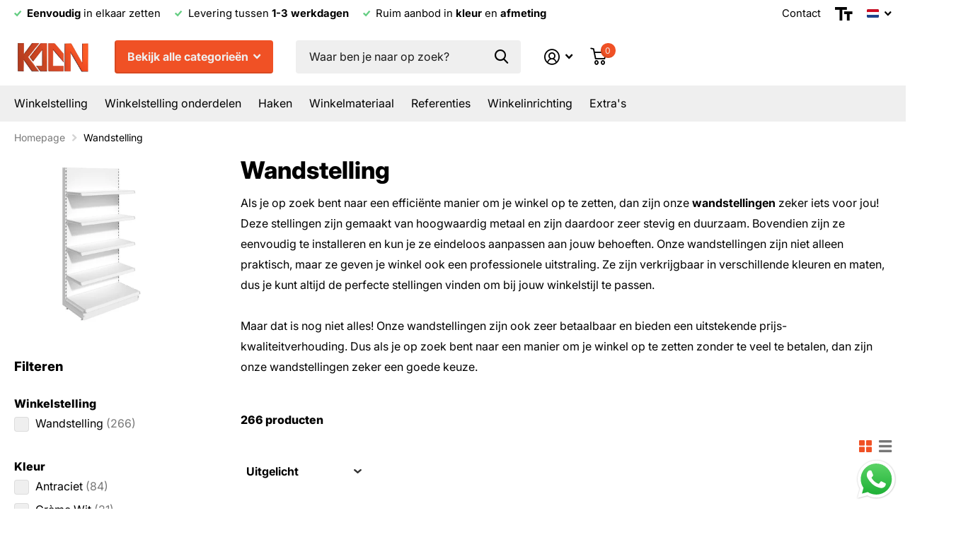

--- FILE ---
content_type: text/css
request_url: https://kaanwinkelinrichtingshop.nl/cdn/shop/t/18/assets/theme-xtra.css?v=178408419471625257411733824119
body_size: 115
content:
input.size-s,select.size-s,.bv_atual.size-s,.size-s input,.size-s select,.size-s .bv_atual{--input_h: calc(var(--btn_fz) * var(--main_lh_h) + var(--btn_pv) * .65 * 2) }input.size-m,select.size-m,.bv_atual.size-m,.size-m input,.size-m select,.size-m .bv_atual{--input_h: calc(var(--btn_fz) * var(--main_lh_h) + var(--btn_pv) * 1.2 * 2) }input.size-l,select.size-l,.bv_atual.size-l,.size-l input,.size-l select,.size-l .bv_atual{--input_h: calc(var(--btn_fz) * var(--main_lh_h) + var(--btn_pv) * 1.35 * 2) }.l4al img,.l4al svg,.l4al picture{max-height:25px!important}.l4cl.small .swiper-button-next:before{content:"\e96b"}.l4cl.small .swiper-button-prev:before{content:"\e96a"}[dir=rtl] .l4cl.small .swiper-button-next:before{content:"\e96a"}[dir=rtl] .l4cl.small .swiper-button-prev:before{content:"\e96b"}@media only screen and (max-width: 1356px){.l4ft.static li.w33,.l4ft.static.w33 li,.l4ft.static li.w12,.l4ft.static li.w15,.l4ft.static li.w16,.l4ft.static li.w20,.l4ft.static li.w25,.l4ft.static.w12 li,.l4ft.static.w14 li,.l4ft.static.w16 li,.l4ft.static.w20 li,.l4ft.static.w25 li{--mih: 22vw}}@media only screen and (max-width: 1000px){#root .l4ft.mobile-compact li{--mih: 145px}}@media only screen and (max-width: 760px){h1,.h1,.l4cl.category h1,#root .l4cl.category .size-50{font-size:var(--mob_h1)}h2,.h2,.l4cl.category h2{font-size:var(--mob_h2)}h3,.h3,.l4cl.category h3{font-size:var(--mob_h3)}h4,.h4,.l4cl.category h4{font-size:var(--mob_h4)}h5,.h5,.l4cl.category h5{font-size:var(--mob_h5)}h6,.h6,.l4cl.category h6{font-size:var(--mob_h6)}.lead{font-size:var(--mob_lead)}.f8sr{--f8sr_dist: 20px}.f8sr fieldset>*:not(h1,h2,h3,h4,h5,h6,:first-child):before{display:none}.l4ft.static li.w12,.l4ft.static li.w15,.l4ft.static li.w16,.l4ft.static li.w20,.l4ft.static li.w25,.l4ft.static li.w33,.l4ft.static.w12 li,.l4ft.static.w14 li,.l4ft.static.w16 li,.l4ft.static.w20 li,.l4ft.static.w25 li,.l4ft.static.w33 li{--mih: 300px}.l4vw li.active:not(:first-child:last-child){display:none}}.contact-button{background-color:#f05125;color:#fdfdfd;padding:8px 0 5px 20px;border-radius:5px;font-family:Inter,regular;font-size:12px;margin-left:448px;position:relative;top:-5px;box-shadow:0 4px 6px #0000001a;white-space:nowrap;width:auto;overflow:visible;font-weight:700}.contact-button a{color:#fdfdfd;text-decoration:none;margin:0;padding:0}.contact-button a:hover{text-decoration:underline}.phone-link{font-weight:700;margin:0;padding:0}.contact-link{text-decoration:underline!important;background-color:#f05125;padding:5px 10px;border-radius:3px;color:#fdfdfd;margin:0}.contact-link:hover{background-color:#fdfdfd;text-decoration:underline}.contact-button span{margin:0 3px;padding:0}#shopify-section-template--24014329807182__section_image_with_text_8UBKPy img{max-width:50%!important;height:auto!important;display:block!important;margin:0 auto!important}#shopify-section-template--24014329708878__section_image_with_text_w74zqP img{max-width:75%!important;height:auto!important;display:block!important;margin:0 auto!important}#shopify-section-template--24014327939406__section_image_with_text_F4m3xA img,#shopify-section-template--24014329610574__section_image_with_text_JJfWeN img{max-width:50%!important;height:auto!important;display:block!important;margin:0 auto!important}#shopify-section-template--24014329545038__section_image_with_text_NKRkQK img{max-width:75%!important;height:auto!important;display:block!important;margin:0 auto!important}#shopify-section-template--24014329807182__section_collection_list_XgBfTq img{width:85%!important;height:200px!important;object-fit:contain!important}#shopify-section-template--24014329708878__section_collection_list_Tx9F8p img{width:75%!important;height:200px!important;object-fit:contain!important}
/*# sourceMappingURL=/cdn/shop/t/18/assets/theme-xtra.css.map?v=178408419471625257411733824119 */


--- FILE ---
content_type: text/css
request_url: https://cdn.shopify.com/extensions/c3defba3-16ea-4af2-9e45-3858097a5a81/vat-dual-price-44/assets/style.css
body_size: -90
content:
.finalPrice {
  position: relative;
  min-height: 20px;
  min-width: 20px;
}
.fp_price_compare {
  text-decoration: line-through;
  opacity: 0.7;
}

/** Hide final price until processed **/
.finalPrice:not(.fp_processed) {
  color: transparent;
}
/** Loading spinner for final price **/
.finalPrice:not(.fp_processed)::after {
  content: "";
  position: absolute;
  left: 0;
  top: 50%;
  transform: translateY(-50%);
  display: inline-block;
  width: 20px;
  height: 20px;
  border: 2px solid #f3f3f3;
  border-top: 2px solid #000;
  border-radius: 50%;
  animation: spin 1s linear infinite;
}
@keyframes spin {
  0% {
    transform: translateY(-50%) rotate(0deg);
  }
  100% {
    transform: translateY(-50%) rotate(360deg);
  }
}


--- FILE ---
content_type: text/javascript; charset=utf-8
request_url: https://kaanwinkelinrichtingshop.nl/products/wandstelling-h215-x-b100-x-d37-cm-2-niveaus-zwart-zwart.js
body_size: 1573
content:
{"id":10394162397518,"title":"Wandstelling - H215 x B100 x D37 cm - 4 niveaus - Zwart","handle":"wandstelling-h215-x-b100-x-d37-cm-2-niveaus-zwart-zwart","description":"\u003ch4\u003e\u003cb\u003eWandstelling - H215 x B100 x D37 cm - 4 niveaus - Zwart\u003c\/b\u003e\u003c\/h4\u003e\n\u003cp\u003eMontagevideo: \u003ca href=\"https:\/\/www.youtube.com\/watch?v=sI_ANiVlCBw\"\u003eWandstelling montage video\u003c\/a\u003e\u003c\/p\u003e\n\u003cp\u003e\u003cb\u003eDeze aanbouw- of beginsectie bestaat uit:\u003cbr\u003e\u003c\/b\u003e- 2 staanders H210 x B3 x D6 cm RAL9005\u003cbr\u003e(aanbouwsectie bevat 1 staander) \u003cbr\u003e- 2 voeten H16 x D37 cm RAL9005\u003cbr\u003e(aanbouwsectie bevat 1 voet) \u003cbr\u003e- 1 legplank L100 x D37 cm RAL9005 \u003cbr\u003e- 3 legplanken L100 x D30 cm RAL9005\u003cbr\u003e- 6 plankdragers D30 cm RAL9005 \u003cbr\u003e- 5 achterwanden glad H40 x B100 cm RAL9005 \u003cbr\u003e- 1 plint H16 x B100 cm RAL9005\/RAL5002\/RAL3020\/RAL1018 (optioneel bij 'bodemplint en prijsetiketten')\u003cbr\u003e- 4 prijsstrips L100 cm RAL9005\/RAL5002\/RAL3020\/RAL1018 (optioneel bij 'bodemplint en prijsetiketten')\u003c\/p\u003e","published_at":"2025-05-14T17:43:03+02:00","created_at":"2025-04-07T14:51:18+02:00","vendor":"Kaan Winkelstelling","type":"","tags":["215 cm","37 cm","4 niveaus","B100","Glad","Wandstelling","Winkelstelling","Zwart"],"price":9300,"price_min":9300,"price_max":13200,"available":true,"price_varies":true,"compare_at_price":0,"compare_at_price_min":0,"compare_at_price_max":0,"compare_at_price_varies":false,"variants":[{"id":52673787822414,"title":"Aanbouwsectie \/ Geen","option1":"Aanbouwsectie","option2":"Geen","option3":null,"sku":null,"requires_shipping":true,"taxable":true,"featured_image":{"id":62499571728718,"product_id":10394162397518,"position":1,"created_at":"2025-04-25T07:48:57+02:00","updated_at":"2025-04-25T07:49:16+02:00","alt":null,"width":1024,"height":1024,"src":"https:\/\/cdn.shopify.com\/s\/files\/1\/0780\/4636\/3982\/files\/H210_D37_-_zwart_zwart_a7526dd1-9d03-4b34-a0c1-45bfc8080ebd.jpg?v=1745560156","variant_ids":[52673787822414,52673787855182,52673787887950,52673787920718]},"available":true,"name":"Wandstelling - H215 x B100 x D37 cm - 4 niveaus - Zwart - Aanbouwsectie \/ Geen","public_title":"Aanbouwsectie \/ Geen","options":["Aanbouwsectie","Geen"],"price":9300,"weight":0,"compare_at_price":0,"inventory_management":null,"barcode":null,"featured_media":{"alt":null,"id":53001576284494,"position":1,"preview_image":{"aspect_ratio":1.0,"height":1024,"width":1024,"src":"https:\/\/cdn.shopify.com\/s\/files\/1\/0780\/4636\/3982\/files\/H210_D37_-_zwart_zwart_a7526dd1-9d03-4b34-a0c1-45bfc8080ebd.jpg?v=1745560156"}},"requires_selling_plan":false,"selling_plan_allocations":[]},{"id":52673787855182,"title":"Aanbouwsectie \/ Zwart RAL9005 \/ Zwart RAL9005","option1":"Aanbouwsectie","option2":"Zwart RAL9005 \/ Zwart RAL9005","option3":null,"sku":null,"requires_shipping":true,"taxable":true,"featured_image":{"id":62499571728718,"product_id":10394162397518,"position":1,"created_at":"2025-04-25T07:48:57+02:00","updated_at":"2025-04-25T07:49:16+02:00","alt":null,"width":1024,"height":1024,"src":"https:\/\/cdn.shopify.com\/s\/files\/1\/0780\/4636\/3982\/files\/H210_D37_-_zwart_zwart_a7526dd1-9d03-4b34-a0c1-45bfc8080ebd.jpg?v=1745560156","variant_ids":[52673787822414,52673787855182,52673787887950,52673787920718]},"available":true,"name":"Wandstelling - H215 x B100 x D37 cm - 4 niveaus - Zwart - Aanbouwsectie \/ Zwart RAL9005 \/ Zwart RAL9005","public_title":"Aanbouwsectie \/ Zwart RAL9005 \/ Zwart RAL9005","options":["Aanbouwsectie","Zwart RAL9005 \/ Zwart RAL9005"],"price":10200,"weight":0,"compare_at_price":0,"inventory_management":null,"barcode":null,"featured_media":{"alt":null,"id":53001576284494,"position":1,"preview_image":{"aspect_ratio":1.0,"height":1024,"width":1024,"src":"https:\/\/cdn.shopify.com\/s\/files\/1\/0780\/4636\/3982\/files\/H210_D37_-_zwart_zwart_a7526dd1-9d03-4b34-a0c1-45bfc8080ebd.jpg?v=1745560156"}},"requires_selling_plan":false,"selling_plan_allocations":[]},{"id":52755003146574,"title":"Aanbouwsectie \/ Zwart RAL9005 \/ Blauw RAL5002","option1":"Aanbouwsectie","option2":"Zwart RAL9005 \/ Blauw RAL5002","option3":null,"sku":null,"requires_shipping":true,"taxable":true,"featured_image":{"id":62499571597646,"product_id":10394162397518,"position":7,"created_at":"2025-04-25T07:48:57+02:00","updated_at":"2025-04-25T07:49:14+02:00","alt":null,"width":1024,"height":1024,"src":"https:\/\/cdn.shopify.com\/s\/files\/1\/0780\/4636\/3982\/files\/H210_D37_-_zwart_blauw_ecc97590-bd93-4c4e-8eb8-422949a82a6e.jpg?v=1745560154","variant_ids":[52755003146574,52755003244878]},"available":true,"name":"Wandstelling - H215 x B100 x D37 cm - 4 niveaus - Zwart - Aanbouwsectie \/ Zwart RAL9005 \/ Blauw RAL5002","public_title":"Aanbouwsectie \/ Zwart RAL9005 \/ Blauw RAL5002","options":["Aanbouwsectie","Zwart RAL9005 \/ Blauw RAL5002"],"price":10200,"weight":0,"compare_at_price":0,"inventory_management":null,"barcode":"","featured_media":{"alt":null,"id":53001576218958,"position":7,"preview_image":{"aspect_ratio":1.0,"height":1024,"width":1024,"src":"https:\/\/cdn.shopify.com\/s\/files\/1\/0780\/4636\/3982\/files\/H210_D37_-_zwart_blauw_ecc97590-bd93-4c4e-8eb8-422949a82a6e.jpg?v=1745560154"}},"requires_selling_plan":false,"selling_plan_allocations":[]},{"id":52755003179342,"title":"Aanbouwsectie \/ Zwart RAL9005 \/ Rood RAL3020","option1":"Aanbouwsectie","option2":"Zwart RAL9005 \/ Rood RAL3020","option3":null,"sku":null,"requires_shipping":true,"taxable":true,"featured_image":{"id":62499571630414,"product_id":10394162397518,"position":8,"created_at":"2025-04-25T07:48:57+02:00","updated_at":"2025-04-25T07:49:14+02:00","alt":null,"width":1024,"height":1024,"src":"https:\/\/cdn.shopify.com\/s\/files\/1\/0780\/4636\/3982\/files\/H210_D37_-_zwart_rood_6cee2561-8a67-4811-b824-61a7d800634d.jpg?v=1745560154","variant_ids":[52755003179342,52755003277646]},"available":true,"name":"Wandstelling - H215 x B100 x D37 cm - 4 niveaus - Zwart - Aanbouwsectie \/ Zwart RAL9005 \/ Rood RAL3020","public_title":"Aanbouwsectie \/ Zwart RAL9005 \/ Rood RAL3020","options":["Aanbouwsectie","Zwart RAL9005 \/ Rood RAL3020"],"price":10200,"weight":0,"compare_at_price":0,"inventory_management":null,"barcode":"","featured_media":{"alt":null,"id":53001576251726,"position":8,"preview_image":{"aspect_ratio":1.0,"height":1024,"width":1024,"src":"https:\/\/cdn.shopify.com\/s\/files\/1\/0780\/4636\/3982\/files\/H210_D37_-_zwart_rood_6cee2561-8a67-4811-b824-61a7d800634d.jpg?v=1745560154"}},"requires_selling_plan":false,"selling_plan_allocations":[]},{"id":52755003212110,"title":"Aanbouwsectie \/ Zwart RAL9005 \/ Geel RAL1018","option1":"Aanbouwsectie","option2":"Zwart RAL9005 \/ Geel RAL1018","option3":null,"sku":null,"requires_shipping":true,"taxable":true,"featured_image":{"id":62499571761486,"product_id":10394162397518,"position":9,"created_at":"2025-04-25T07:48:57+02:00","updated_at":"2025-04-25T07:49:00+02:00","alt":null,"width":1024,"height":1024,"src":"https:\/\/cdn.shopify.com\/s\/files\/1\/0780\/4636\/3982\/files\/H210_D37_-_zwart_geel_e935dcf9-3181-4f59-996a-aa4dc5ea2769.jpg?v=1745560140","variant_ids":[52755003212110,52755003310414]},"available":true,"name":"Wandstelling - H215 x B100 x D37 cm - 4 niveaus - Zwart - Aanbouwsectie \/ Zwart RAL9005 \/ Geel RAL1018","public_title":"Aanbouwsectie \/ Zwart RAL9005 \/ Geel RAL1018","options":["Aanbouwsectie","Zwart RAL9005 \/ Geel RAL1018"],"price":10200,"weight":0,"compare_at_price":0,"inventory_management":null,"barcode":"","featured_media":{"alt":null,"id":53001576317262,"position":9,"preview_image":{"aspect_ratio":1.0,"height":1024,"width":1024,"src":"https:\/\/cdn.shopify.com\/s\/files\/1\/0780\/4636\/3982\/files\/H210_D37_-_zwart_geel_e935dcf9-3181-4f59-996a-aa4dc5ea2769.jpg?v=1745560140"}},"requires_selling_plan":false,"selling_plan_allocations":[]},{"id":52673787887950,"title":"Beginsectie \/ Geen","option1":"Beginsectie","option2":"Geen","option3":null,"sku":null,"requires_shipping":true,"taxable":true,"featured_image":{"id":62499571728718,"product_id":10394162397518,"position":1,"created_at":"2025-04-25T07:48:57+02:00","updated_at":"2025-04-25T07:49:16+02:00","alt":null,"width":1024,"height":1024,"src":"https:\/\/cdn.shopify.com\/s\/files\/1\/0780\/4636\/3982\/files\/H210_D37_-_zwart_zwart_a7526dd1-9d03-4b34-a0c1-45bfc8080ebd.jpg?v=1745560156","variant_ids":[52673787822414,52673787855182,52673787887950,52673787920718]},"available":true,"name":"Wandstelling - H215 x B100 x D37 cm - 4 niveaus - Zwart - Beginsectie \/ Geen","public_title":"Beginsectie \/ Geen","options":["Beginsectie","Geen"],"price":12300,"weight":0,"compare_at_price":0,"inventory_management":null,"barcode":null,"featured_media":{"alt":null,"id":53001576284494,"position":1,"preview_image":{"aspect_ratio":1.0,"height":1024,"width":1024,"src":"https:\/\/cdn.shopify.com\/s\/files\/1\/0780\/4636\/3982\/files\/H210_D37_-_zwart_zwart_a7526dd1-9d03-4b34-a0c1-45bfc8080ebd.jpg?v=1745560156"}},"requires_selling_plan":false,"selling_plan_allocations":[]},{"id":52673787920718,"title":"Beginsectie \/ Zwart RAL9005 \/ Zwart RAL9005","option1":"Beginsectie","option2":"Zwart RAL9005 \/ Zwart RAL9005","option3":null,"sku":null,"requires_shipping":true,"taxable":true,"featured_image":{"id":62499571728718,"product_id":10394162397518,"position":1,"created_at":"2025-04-25T07:48:57+02:00","updated_at":"2025-04-25T07:49:16+02:00","alt":null,"width":1024,"height":1024,"src":"https:\/\/cdn.shopify.com\/s\/files\/1\/0780\/4636\/3982\/files\/H210_D37_-_zwart_zwart_a7526dd1-9d03-4b34-a0c1-45bfc8080ebd.jpg?v=1745560156","variant_ids":[52673787822414,52673787855182,52673787887950,52673787920718]},"available":true,"name":"Wandstelling - H215 x B100 x D37 cm - 4 niveaus - Zwart - Beginsectie \/ Zwart RAL9005 \/ Zwart RAL9005","public_title":"Beginsectie \/ Zwart RAL9005 \/ Zwart RAL9005","options":["Beginsectie","Zwart RAL9005 \/ Zwart RAL9005"],"price":13200,"weight":0,"compare_at_price":0,"inventory_management":null,"barcode":null,"featured_media":{"alt":null,"id":53001576284494,"position":1,"preview_image":{"aspect_ratio":1.0,"height":1024,"width":1024,"src":"https:\/\/cdn.shopify.com\/s\/files\/1\/0780\/4636\/3982\/files\/H210_D37_-_zwart_zwart_a7526dd1-9d03-4b34-a0c1-45bfc8080ebd.jpg?v=1745560156"}},"requires_selling_plan":false,"selling_plan_allocations":[]},{"id":52755003244878,"title":"Beginsectie \/ Zwart RAL9005 \/ Blauw RAL5002","option1":"Beginsectie","option2":"Zwart RAL9005 \/ Blauw RAL5002","option3":null,"sku":null,"requires_shipping":true,"taxable":true,"featured_image":{"id":62499571597646,"product_id":10394162397518,"position":7,"created_at":"2025-04-25T07:48:57+02:00","updated_at":"2025-04-25T07:49:14+02:00","alt":null,"width":1024,"height":1024,"src":"https:\/\/cdn.shopify.com\/s\/files\/1\/0780\/4636\/3982\/files\/H210_D37_-_zwart_blauw_ecc97590-bd93-4c4e-8eb8-422949a82a6e.jpg?v=1745560154","variant_ids":[52755003146574,52755003244878]},"available":true,"name":"Wandstelling - H215 x B100 x D37 cm - 4 niveaus - Zwart - Beginsectie \/ Zwart RAL9005 \/ Blauw RAL5002","public_title":"Beginsectie \/ Zwart RAL9005 \/ Blauw RAL5002","options":["Beginsectie","Zwart RAL9005 \/ Blauw RAL5002"],"price":13200,"weight":0,"compare_at_price":0,"inventory_management":null,"barcode":"","featured_media":{"alt":null,"id":53001576218958,"position":7,"preview_image":{"aspect_ratio":1.0,"height":1024,"width":1024,"src":"https:\/\/cdn.shopify.com\/s\/files\/1\/0780\/4636\/3982\/files\/H210_D37_-_zwart_blauw_ecc97590-bd93-4c4e-8eb8-422949a82a6e.jpg?v=1745560154"}},"requires_selling_plan":false,"selling_plan_allocations":[]},{"id":52755003277646,"title":"Beginsectie \/ Zwart RAL9005 \/ Rood RAL3020","option1":"Beginsectie","option2":"Zwart RAL9005 \/ Rood RAL3020","option3":null,"sku":null,"requires_shipping":true,"taxable":true,"featured_image":{"id":62499571630414,"product_id":10394162397518,"position":8,"created_at":"2025-04-25T07:48:57+02:00","updated_at":"2025-04-25T07:49:14+02:00","alt":null,"width":1024,"height":1024,"src":"https:\/\/cdn.shopify.com\/s\/files\/1\/0780\/4636\/3982\/files\/H210_D37_-_zwart_rood_6cee2561-8a67-4811-b824-61a7d800634d.jpg?v=1745560154","variant_ids":[52755003179342,52755003277646]},"available":true,"name":"Wandstelling - H215 x B100 x D37 cm - 4 niveaus - Zwart - Beginsectie \/ Zwart RAL9005 \/ Rood RAL3020","public_title":"Beginsectie \/ Zwart RAL9005 \/ Rood RAL3020","options":["Beginsectie","Zwart RAL9005 \/ Rood RAL3020"],"price":13200,"weight":0,"compare_at_price":0,"inventory_management":null,"barcode":"","featured_media":{"alt":null,"id":53001576251726,"position":8,"preview_image":{"aspect_ratio":1.0,"height":1024,"width":1024,"src":"https:\/\/cdn.shopify.com\/s\/files\/1\/0780\/4636\/3982\/files\/H210_D37_-_zwart_rood_6cee2561-8a67-4811-b824-61a7d800634d.jpg?v=1745560154"}},"requires_selling_plan":false,"selling_plan_allocations":[]},{"id":52755003310414,"title":"Beginsectie \/ Zwart RAL9005 \/ Geel RAL1018","option1":"Beginsectie","option2":"Zwart RAL9005 \/ Geel RAL1018","option3":null,"sku":null,"requires_shipping":true,"taxable":true,"featured_image":{"id":62499571761486,"product_id":10394162397518,"position":9,"created_at":"2025-04-25T07:48:57+02:00","updated_at":"2025-04-25T07:49:00+02:00","alt":null,"width":1024,"height":1024,"src":"https:\/\/cdn.shopify.com\/s\/files\/1\/0780\/4636\/3982\/files\/H210_D37_-_zwart_geel_e935dcf9-3181-4f59-996a-aa4dc5ea2769.jpg?v=1745560140","variant_ids":[52755003212110,52755003310414]},"available":true,"name":"Wandstelling - H215 x B100 x D37 cm - 4 niveaus - Zwart - Beginsectie \/ Zwart RAL9005 \/ Geel RAL1018","public_title":"Beginsectie \/ Zwart RAL9005 \/ Geel RAL1018","options":["Beginsectie","Zwart RAL9005 \/ Geel RAL1018"],"price":13200,"weight":0,"compare_at_price":0,"inventory_management":null,"barcode":"","featured_media":{"alt":null,"id":53001576317262,"position":9,"preview_image":{"aspect_ratio":1.0,"height":1024,"width":1024,"src":"https:\/\/cdn.shopify.com\/s\/files\/1\/0780\/4636\/3982\/files\/H210_D37_-_zwart_geel_e935dcf9-3181-4f59-996a-aa4dc5ea2769.jpg?v=1745560140"}},"requires_selling_plan":false,"selling_plan_allocations":[]}],"images":["\/\/cdn.shopify.com\/s\/files\/1\/0780\/4636\/3982\/files\/H210_D37_-_zwart_zwart_a7526dd1-9d03-4b34-a0c1-45bfc8080ebd.jpg?v=1745560156","\/\/cdn.shopify.com\/s\/files\/1\/0780\/4636\/3982\/files\/H215_D37_8f8a495e-5511-4df1-ba3c-8fe6ef161c9c.jpg?v=1745662329","\/\/cdn.shopify.com\/s\/files\/1\/0780\/4636\/3982\/files\/Wandstelling-voor-winkel.jpg?v=1750760105","\/\/cdn.shopify.com\/s\/files\/1\/0780\/4636\/3982\/files\/Wandstelling-assemblage.jpg?v=1750760105","\/\/cdn.shopify.com\/s\/files\/1\/0780\/4636\/3982\/files\/Wandstelling-voorbeeld.jpg?v=1750760105","\/\/cdn.shopify.com\/s\/files\/1\/0780\/4636\/3982\/files\/Wandstelling-retail.jpg?v=1750760105","\/\/cdn.shopify.com\/s\/files\/1\/0780\/4636\/3982\/files\/H210_D37_-_zwart_blauw_ecc97590-bd93-4c4e-8eb8-422949a82a6e.jpg?v=1745560154","\/\/cdn.shopify.com\/s\/files\/1\/0780\/4636\/3982\/files\/H210_D37_-_zwart_rood_6cee2561-8a67-4811-b824-61a7d800634d.jpg?v=1745560154","\/\/cdn.shopify.com\/s\/files\/1\/0780\/4636\/3982\/files\/H210_D37_-_zwart_geel_e935dcf9-3181-4f59-996a-aa4dc5ea2769.jpg?v=1745560140"],"featured_image":"\/\/cdn.shopify.com\/s\/files\/1\/0780\/4636\/3982\/files\/H210_D37_-_zwart_zwart_a7526dd1-9d03-4b34-a0c1-45bfc8080ebd.jpg?v=1745560156","options":[{"name":"Aanbouw- of beginsectie","position":1,"values":["Aanbouwsectie","Beginsectie"]},{"name":"Kleur bodemplint en prijsetiketten","position":2,"values":["Geen","Zwart RAL9005 \/ Zwart RAL9005","Zwart RAL9005 \/ Blauw RAL5002","Zwart RAL9005 \/ Rood RAL3020","Zwart RAL9005 \/ Geel RAL1018"]}],"url":"\/products\/wandstelling-h215-x-b100-x-d37-cm-2-niveaus-zwart-zwart","media":[{"alt":null,"id":53001576284494,"position":1,"preview_image":{"aspect_ratio":1.0,"height":1024,"width":1024,"src":"https:\/\/cdn.shopify.com\/s\/files\/1\/0780\/4636\/3982\/files\/H210_D37_-_zwart_zwart_a7526dd1-9d03-4b34-a0c1-45bfc8080ebd.jpg?v=1745560156"},"aspect_ratio":1.0,"height":1024,"media_type":"image","src":"https:\/\/cdn.shopify.com\/s\/files\/1\/0780\/4636\/3982\/files\/H210_D37_-_zwart_zwart_a7526dd1-9d03-4b34-a0c1-45bfc8080ebd.jpg?v=1745560156","width":1024},{"alt":null,"id":52974029898062,"position":2,"preview_image":{"aspect_ratio":1.0,"height":1024,"width":1024,"src":"https:\/\/cdn.shopify.com\/s\/files\/1\/0780\/4636\/3982\/files\/H215_D37_8f8a495e-5511-4df1-ba3c-8fe6ef161c9c.jpg?v=1745662329"},"aspect_ratio":1.0,"height":1024,"media_type":"image","src":"https:\/\/cdn.shopify.com\/s\/files\/1\/0780\/4636\/3982\/files\/H215_D37_8f8a495e-5511-4df1-ba3c-8fe6ef161c9c.jpg?v=1745662329","width":1024},{"alt":null,"id":51407521349966,"position":3,"preview_image":{"aspect_ratio":1.0,"height":1024,"width":1024,"src":"https:\/\/cdn.shopify.com\/s\/files\/1\/0780\/4636\/3982\/files\/Wandstelling-voor-winkel.jpg?v=1750760105"},"aspect_ratio":1.0,"height":1024,"media_type":"image","src":"https:\/\/cdn.shopify.com\/s\/files\/1\/0780\/4636\/3982\/files\/Wandstelling-voor-winkel.jpg?v=1750760105","width":1024},{"alt":null,"id":51407521218894,"position":4,"preview_image":{"aspect_ratio":1.0,"height":1024,"width":1024,"src":"https:\/\/cdn.shopify.com\/s\/files\/1\/0780\/4636\/3982\/files\/Wandstelling-assemblage.jpg?v=1750760105"},"aspect_ratio":1.0,"height":1024,"media_type":"image","src":"https:\/\/cdn.shopify.com\/s\/files\/1\/0780\/4636\/3982\/files\/Wandstelling-assemblage.jpg?v=1750760105","width":1024},{"alt":null,"id":51407521251662,"position":5,"preview_image":{"aspect_ratio":1.0,"height":1024,"width":1024,"src":"https:\/\/cdn.shopify.com\/s\/files\/1\/0780\/4636\/3982\/files\/Wandstelling-voorbeeld.jpg?v=1750760105"},"aspect_ratio":1.0,"height":1024,"media_type":"image","src":"https:\/\/cdn.shopify.com\/s\/files\/1\/0780\/4636\/3982\/files\/Wandstelling-voorbeeld.jpg?v=1750760105","width":1024},{"alt":null,"id":51407521186126,"position":6,"preview_image":{"aspect_ratio":1.0,"height":1024,"width":1024,"src":"https:\/\/cdn.shopify.com\/s\/files\/1\/0780\/4636\/3982\/files\/Wandstelling-retail.jpg?v=1750760105"},"aspect_ratio":1.0,"height":1024,"media_type":"image","src":"https:\/\/cdn.shopify.com\/s\/files\/1\/0780\/4636\/3982\/files\/Wandstelling-retail.jpg?v=1750760105","width":1024},{"alt":null,"id":53001576218958,"position":7,"preview_image":{"aspect_ratio":1.0,"height":1024,"width":1024,"src":"https:\/\/cdn.shopify.com\/s\/files\/1\/0780\/4636\/3982\/files\/H210_D37_-_zwart_blauw_ecc97590-bd93-4c4e-8eb8-422949a82a6e.jpg?v=1745560154"},"aspect_ratio":1.0,"height":1024,"media_type":"image","src":"https:\/\/cdn.shopify.com\/s\/files\/1\/0780\/4636\/3982\/files\/H210_D37_-_zwart_blauw_ecc97590-bd93-4c4e-8eb8-422949a82a6e.jpg?v=1745560154","width":1024},{"alt":null,"id":53001576251726,"position":8,"preview_image":{"aspect_ratio":1.0,"height":1024,"width":1024,"src":"https:\/\/cdn.shopify.com\/s\/files\/1\/0780\/4636\/3982\/files\/H210_D37_-_zwart_rood_6cee2561-8a67-4811-b824-61a7d800634d.jpg?v=1745560154"},"aspect_ratio":1.0,"height":1024,"media_type":"image","src":"https:\/\/cdn.shopify.com\/s\/files\/1\/0780\/4636\/3982\/files\/H210_D37_-_zwart_rood_6cee2561-8a67-4811-b824-61a7d800634d.jpg?v=1745560154","width":1024},{"alt":null,"id":53001576317262,"position":9,"preview_image":{"aspect_ratio":1.0,"height":1024,"width":1024,"src":"https:\/\/cdn.shopify.com\/s\/files\/1\/0780\/4636\/3982\/files\/H210_D37_-_zwart_geel_e935dcf9-3181-4f59-996a-aa4dc5ea2769.jpg?v=1745560140"},"aspect_ratio":1.0,"height":1024,"media_type":"image","src":"https:\/\/cdn.shopify.com\/s\/files\/1\/0780\/4636\/3982\/files\/H210_D37_-_zwart_geel_e935dcf9-3181-4f59-996a-aa4dc5ea2769.jpg?v=1745560140","width":1024}],"requires_selling_plan":false,"selling_plan_groups":[]}

--- FILE ---
content_type: text/javascript; charset=utf-8
request_url: https://kaanwinkelinrichtingshop.nl/products/wandstelling-h215-x-b100-x-d47-cm-2-niveaus-zwart-zwart.js
body_size: 873
content:
{"id":10394166493518,"title":"Wandstelling - H215 x B100 x D47 cm - 4 niveaus - Zwart","handle":"wandstelling-h215-x-b100-x-d47-cm-2-niveaus-zwart-zwart","description":"\u003ch4\u003e\u003cb\u003eWandstelling - H215 x B100 x D47 cm - 4 niveaus - Zwart\u003c\/b\u003e\u003c\/h4\u003e\n\u003cp\u003eMontagevideo: \u003ca href=\"https:\/\/www.youtube.com\/watch?v=sI_ANiVlCBw\"\u003eWandstelling montage video\u003c\/a\u003e\u003c\/p\u003e\n\u003cp\u003e\u003cb\u003eDeze aanbouw- of beginsectie bestaat uit:\u003cbr\u003e\u003c\/b\u003e- 2 staanders H210 x B3 x D6 cm RAL9005\u003cbr\u003e(aanbouwsectie bevat 1 staander) \u003cbr\u003e- 2 voeten H16 x D47 cm RAL9005\u003cbr\u003e(aanbouwsectie bevat 1 voet) \u003cbr\u003e- 1 legplank L100 x D47 cm RAL9005 \u003cbr\u003e- 3 legplanken L100 x D37 cm RAL9005\u003cbr\u003e- 6 plankdragers D37 cm RAL9005 \u003cbr\u003e- 5 achterwanden glad H40 x B100 cm RAL9005 \u003cbr\u003e- 1 plint H16 x B100 cm RAL9005\/RAL5002\/RAL3020\/RAL1018 (optioneel bij 'bodemplint en prijsetiketten')\u003cbr\u003e- 4 prijsstrips L100 cm RAL9005\/RAL5002\/RAL3020\/RAL1018 (optioneel bij 'bodemplint en prijsetiketten')\u003c\/p\u003e","published_at":"2025-05-14T17:43:04+02:00","created_at":"2025-04-07T14:52:19+02:00","vendor":"Kaan Winkelstelling","type":"","tags":["215 cm","4 niveaus","47 cm","B100","Glad","Wandstelling","Winkelstelling","Zwart"],"price":10300,"price_min":10300,"price_max":14200,"available":true,"price_varies":true,"compare_at_price":0,"compare_at_price_min":0,"compare_at_price_max":0,"compare_at_price_varies":false,"variants":[{"id":52673793360206,"title":"Aanbouwsectie \/ Geen","option1":"Aanbouwsectie","option2":"Geen","option3":null,"sku":null,"requires_shipping":true,"taxable":true,"featured_image":{"id":62499603317070,"product_id":10394166493518,"position":1,"created_at":"2025-04-25T07:50:49+02:00","updated_at":"2025-04-25T07:51:03+02:00","alt":null,"width":1024,"height":1024,"src":"https:\/\/cdn.shopify.com\/s\/files\/1\/0780\/4636\/3982\/files\/H210_D47_-_zwart_zwart_dd2e1d2f-3fe8-4102-9add-5ffcfb1466f5.jpg?v=1745560263","variant_ids":[52673793360206,52673793392974,52673793425742,52673793458510]},"available":true,"name":"Wandstelling - H215 x B100 x D47 cm - 4 niveaus - Zwart - Aanbouwsectie \/ Geen","public_title":"Aanbouwsectie \/ Geen","options":["Aanbouwsectie","Geen"],"price":10300,"weight":0,"compare_at_price":0,"inventory_management":null,"barcode":null,"featured_media":{"alt":null,"id":53001595846990,"position":1,"preview_image":{"aspect_ratio":1.0,"height":1024,"width":1024,"src":"https:\/\/cdn.shopify.com\/s\/files\/1\/0780\/4636\/3982\/files\/H210_D47_-_zwart_zwart_dd2e1d2f-3fe8-4102-9add-5ffcfb1466f5.jpg?v=1745560263"}},"requires_selling_plan":false,"selling_plan_allocations":[]},{"id":52673793392974,"title":"Aanbouwsectie \/ Zwart RAL9005 \/ Zwart RAL9005","option1":"Aanbouwsectie","option2":"Zwart RAL9005 \/ Zwart RAL9005","option3":null,"sku":null,"requires_shipping":true,"taxable":true,"featured_image":{"id":62499603317070,"product_id":10394166493518,"position":1,"created_at":"2025-04-25T07:50:49+02:00","updated_at":"2025-04-25T07:51:03+02:00","alt":null,"width":1024,"height":1024,"src":"https:\/\/cdn.shopify.com\/s\/files\/1\/0780\/4636\/3982\/files\/H210_D47_-_zwart_zwart_dd2e1d2f-3fe8-4102-9add-5ffcfb1466f5.jpg?v=1745560263","variant_ids":[52673793360206,52673793392974,52673793425742,52673793458510]},"available":true,"name":"Wandstelling - H215 x B100 x D47 cm - 4 niveaus - Zwart - Aanbouwsectie \/ Zwart RAL9005 \/ Zwart RAL9005","public_title":"Aanbouwsectie \/ Zwart RAL9005 \/ Zwart RAL9005","options":["Aanbouwsectie","Zwart RAL9005 \/ Zwart RAL9005"],"price":11200,"weight":0,"compare_at_price":0,"inventory_management":null,"barcode":null,"featured_media":{"alt":null,"id":53001595846990,"position":1,"preview_image":{"aspect_ratio":1.0,"height":1024,"width":1024,"src":"https:\/\/cdn.shopify.com\/s\/files\/1\/0780\/4636\/3982\/files\/H210_D47_-_zwart_zwart_dd2e1d2f-3fe8-4102-9add-5ffcfb1466f5.jpg?v=1745560263"}},"requires_selling_plan":false,"selling_plan_allocations":[]},{"id":52755002327374,"title":"Aanbouwsectie \/ Zwart RAL9005 \/ Blauw RAL5002","option1":"Aanbouwsectie","option2":"Zwart RAL9005 \/ Blauw RAL5002","option3":null,"sku":null,"requires_shipping":true,"taxable":true,"featured_image":{"id":62499603349838,"product_id":10394166493518,"position":7,"created_at":"2025-04-25T07:50:49+02:00","updated_at":"2025-04-25T07:51:02+02:00","alt":null,"width":1024,"height":1024,"src":"https:\/\/cdn.shopify.com\/s\/files\/1\/0780\/4636\/3982\/files\/H210_D47_-_zwart_blauw_1c41ed57-4cfc-4a99-8671-d747261d7f2b.jpg?v=1745560262","variant_ids":[52755002327374,52755002425678]},"available":true,"name":"Wandstelling - H215 x B100 x D47 cm - 4 niveaus - Zwart - Aanbouwsectie \/ Zwart RAL9005 \/ Blauw RAL5002","public_title":"Aanbouwsectie \/ Zwart RAL9005 \/ Blauw RAL5002","options":["Aanbouwsectie","Zwart RAL9005 \/ Blauw RAL5002"],"price":11200,"weight":0,"compare_at_price":0,"inventory_management":null,"barcode":"","featured_media":{"alt":null,"id":53001595748686,"position":7,"preview_image":{"aspect_ratio":1.0,"height":1024,"width":1024,"src":"https:\/\/cdn.shopify.com\/s\/files\/1\/0780\/4636\/3982\/files\/H210_D47_-_zwart_blauw_1c41ed57-4cfc-4a99-8671-d747261d7f2b.jpg?v=1745560262"}},"requires_selling_plan":false,"selling_plan_allocations":[]},{"id":52755002360142,"title":"Aanbouwsectie \/ Zwart RAL9005 \/ Rood RAL3020","option1":"Aanbouwsectie","option2":"Zwart RAL9005 \/ Rood RAL3020","option3":null,"sku":null,"requires_shipping":true,"taxable":true,"featured_image":{"id":62499603382606,"product_id":10394166493518,"position":8,"created_at":"2025-04-25T07:50:49+02:00","updated_at":"2025-04-25T07:51:02+02:00","alt":null,"width":1024,"height":1024,"src":"https:\/\/cdn.shopify.com\/s\/files\/1\/0780\/4636\/3982\/files\/H210_D47_-_zwart_rood_5d4c5191-8480-47b3-af9e-04fca24aef52.jpg?v=1745560262","variant_ids":[52755002360142,52755002458446]},"available":true,"name":"Wandstelling - H215 x B100 x D47 cm - 4 niveaus - Zwart - Aanbouwsectie \/ Zwart RAL9005 \/ Rood RAL3020","public_title":"Aanbouwsectie \/ Zwart RAL9005 \/ Rood RAL3020","options":["Aanbouwsectie","Zwart RAL9005 \/ Rood RAL3020"],"price":11200,"weight":0,"compare_at_price":0,"inventory_management":null,"barcode":"","featured_media":{"alt":null,"id":53001595781454,"position":8,"preview_image":{"aspect_ratio":1.0,"height":1024,"width":1024,"src":"https:\/\/cdn.shopify.com\/s\/files\/1\/0780\/4636\/3982\/files\/H210_D47_-_zwart_rood_5d4c5191-8480-47b3-af9e-04fca24aef52.jpg?v=1745560262"}},"requires_selling_plan":false,"selling_plan_allocations":[]},{"id":52755002392910,"title":"Aanbouwsectie \/ Zwart RAL9005 \/ Geel RAL1018","option1":"Aanbouwsectie","option2":"Zwart RAL9005 \/ Geel RAL1018","option3":null,"sku":null,"requires_shipping":true,"taxable":true,"featured_image":{"id":62499603415374,"product_id":10394166493518,"position":9,"created_at":"2025-04-25T07:50:49+02:00","updated_at":"2025-04-25T07:51:02+02:00","alt":null,"width":1024,"height":1024,"src":"https:\/\/cdn.shopify.com\/s\/files\/1\/0780\/4636\/3982\/files\/H210_D47_-_zwart_geel_cae1ffce-7f94-406d-96ec-30dd7c714004.jpg?v=1745560262","variant_ids":[52755002392910,52755002491214]},"available":true,"name":"Wandstelling - H215 x B100 x D47 cm - 4 niveaus - Zwart - Aanbouwsectie \/ Zwart RAL9005 \/ Geel RAL1018","public_title":"Aanbouwsectie \/ Zwart RAL9005 \/ Geel RAL1018","options":["Aanbouwsectie","Zwart RAL9005 \/ Geel RAL1018"],"price":11200,"weight":0,"compare_at_price":0,"inventory_management":null,"barcode":"","featured_media":{"alt":null,"id":53001595814222,"position":9,"preview_image":{"aspect_ratio":1.0,"height":1024,"width":1024,"src":"https:\/\/cdn.shopify.com\/s\/files\/1\/0780\/4636\/3982\/files\/H210_D47_-_zwart_geel_cae1ffce-7f94-406d-96ec-30dd7c714004.jpg?v=1745560262"}},"requires_selling_plan":false,"selling_plan_allocations":[]},{"id":52673793425742,"title":"Beginsectie \/ Geen","option1":"Beginsectie","option2":"Geen","option3":null,"sku":null,"requires_shipping":true,"taxable":true,"featured_image":{"id":62499603317070,"product_id":10394166493518,"position":1,"created_at":"2025-04-25T07:50:49+02:00","updated_at":"2025-04-25T07:51:03+02:00","alt":null,"width":1024,"height":1024,"src":"https:\/\/cdn.shopify.com\/s\/files\/1\/0780\/4636\/3982\/files\/H210_D47_-_zwart_zwart_dd2e1d2f-3fe8-4102-9add-5ffcfb1466f5.jpg?v=1745560263","variant_ids":[52673793360206,52673793392974,52673793425742,52673793458510]},"available":true,"name":"Wandstelling - H215 x B100 x D47 cm - 4 niveaus - Zwart - Beginsectie \/ Geen","public_title":"Beginsectie \/ Geen","options":["Beginsectie","Geen"],"price":13300,"weight":0,"compare_at_price":0,"inventory_management":null,"barcode":null,"featured_media":{"alt":null,"id":53001595846990,"position":1,"preview_image":{"aspect_ratio":1.0,"height":1024,"width":1024,"src":"https:\/\/cdn.shopify.com\/s\/files\/1\/0780\/4636\/3982\/files\/H210_D47_-_zwart_zwart_dd2e1d2f-3fe8-4102-9add-5ffcfb1466f5.jpg?v=1745560263"}},"requires_selling_plan":false,"selling_plan_allocations":[]},{"id":52673793458510,"title":"Beginsectie \/ Zwart RAL9005 \/ Zwart RAL9005","option1":"Beginsectie","option2":"Zwart RAL9005 \/ Zwart RAL9005","option3":null,"sku":null,"requires_shipping":true,"taxable":true,"featured_image":{"id":62499603317070,"product_id":10394166493518,"position":1,"created_at":"2025-04-25T07:50:49+02:00","updated_at":"2025-04-25T07:51:03+02:00","alt":null,"width":1024,"height":1024,"src":"https:\/\/cdn.shopify.com\/s\/files\/1\/0780\/4636\/3982\/files\/H210_D47_-_zwart_zwart_dd2e1d2f-3fe8-4102-9add-5ffcfb1466f5.jpg?v=1745560263","variant_ids":[52673793360206,52673793392974,52673793425742,52673793458510]},"available":true,"name":"Wandstelling - H215 x B100 x D47 cm - 4 niveaus - Zwart - Beginsectie \/ Zwart RAL9005 \/ Zwart RAL9005","public_title":"Beginsectie \/ Zwart RAL9005 \/ Zwart RAL9005","options":["Beginsectie","Zwart RAL9005 \/ Zwart RAL9005"],"price":14200,"weight":0,"compare_at_price":0,"inventory_management":null,"barcode":null,"featured_media":{"alt":null,"id":53001595846990,"position":1,"preview_image":{"aspect_ratio":1.0,"height":1024,"width":1024,"src":"https:\/\/cdn.shopify.com\/s\/files\/1\/0780\/4636\/3982\/files\/H210_D47_-_zwart_zwart_dd2e1d2f-3fe8-4102-9add-5ffcfb1466f5.jpg?v=1745560263"}},"requires_selling_plan":false,"selling_plan_allocations":[]},{"id":52755002425678,"title":"Beginsectie \/ Zwart RAL9005 \/ Blauw RAL5002","option1":"Beginsectie","option2":"Zwart RAL9005 \/ Blauw RAL5002","option3":null,"sku":null,"requires_shipping":true,"taxable":true,"featured_image":{"id":62499603349838,"product_id":10394166493518,"position":7,"created_at":"2025-04-25T07:50:49+02:00","updated_at":"2025-04-25T07:51:02+02:00","alt":null,"width":1024,"height":1024,"src":"https:\/\/cdn.shopify.com\/s\/files\/1\/0780\/4636\/3982\/files\/H210_D47_-_zwart_blauw_1c41ed57-4cfc-4a99-8671-d747261d7f2b.jpg?v=1745560262","variant_ids":[52755002327374,52755002425678]},"available":true,"name":"Wandstelling - H215 x B100 x D47 cm - 4 niveaus - Zwart - Beginsectie \/ Zwart RAL9005 \/ Blauw RAL5002","public_title":"Beginsectie \/ Zwart RAL9005 \/ Blauw RAL5002","options":["Beginsectie","Zwart RAL9005 \/ Blauw RAL5002"],"price":14200,"weight":0,"compare_at_price":0,"inventory_management":null,"barcode":"","featured_media":{"alt":null,"id":53001595748686,"position":7,"preview_image":{"aspect_ratio":1.0,"height":1024,"width":1024,"src":"https:\/\/cdn.shopify.com\/s\/files\/1\/0780\/4636\/3982\/files\/H210_D47_-_zwart_blauw_1c41ed57-4cfc-4a99-8671-d747261d7f2b.jpg?v=1745560262"}},"requires_selling_plan":false,"selling_plan_allocations":[]},{"id":52755002458446,"title":"Beginsectie \/ Zwart RAL9005 \/ Rood RAL3020","option1":"Beginsectie","option2":"Zwart RAL9005 \/ Rood RAL3020","option3":null,"sku":null,"requires_shipping":true,"taxable":true,"featured_image":{"id":62499603382606,"product_id":10394166493518,"position":8,"created_at":"2025-04-25T07:50:49+02:00","updated_at":"2025-04-25T07:51:02+02:00","alt":null,"width":1024,"height":1024,"src":"https:\/\/cdn.shopify.com\/s\/files\/1\/0780\/4636\/3982\/files\/H210_D47_-_zwart_rood_5d4c5191-8480-47b3-af9e-04fca24aef52.jpg?v=1745560262","variant_ids":[52755002360142,52755002458446]},"available":true,"name":"Wandstelling - H215 x B100 x D47 cm - 4 niveaus - Zwart - Beginsectie \/ Zwart RAL9005 \/ Rood RAL3020","public_title":"Beginsectie \/ Zwart RAL9005 \/ Rood RAL3020","options":["Beginsectie","Zwart RAL9005 \/ Rood RAL3020"],"price":14200,"weight":0,"compare_at_price":0,"inventory_management":null,"barcode":"","featured_media":{"alt":null,"id":53001595781454,"position":8,"preview_image":{"aspect_ratio":1.0,"height":1024,"width":1024,"src":"https:\/\/cdn.shopify.com\/s\/files\/1\/0780\/4636\/3982\/files\/H210_D47_-_zwart_rood_5d4c5191-8480-47b3-af9e-04fca24aef52.jpg?v=1745560262"}},"requires_selling_plan":false,"selling_plan_allocations":[]},{"id":52755002491214,"title":"Beginsectie \/ Zwart RAL9005 \/ Geel RAL1018","option1":"Beginsectie","option2":"Zwart RAL9005 \/ Geel RAL1018","option3":null,"sku":null,"requires_shipping":true,"taxable":true,"featured_image":{"id":62499603415374,"product_id":10394166493518,"position":9,"created_at":"2025-04-25T07:50:49+02:00","updated_at":"2025-04-25T07:51:02+02:00","alt":null,"width":1024,"height":1024,"src":"https:\/\/cdn.shopify.com\/s\/files\/1\/0780\/4636\/3982\/files\/H210_D47_-_zwart_geel_cae1ffce-7f94-406d-96ec-30dd7c714004.jpg?v=1745560262","variant_ids":[52755002392910,52755002491214]},"available":true,"name":"Wandstelling - H215 x B100 x D47 cm - 4 niveaus - Zwart - Beginsectie \/ Zwart RAL9005 \/ Geel RAL1018","public_title":"Beginsectie \/ Zwart RAL9005 \/ Geel RAL1018","options":["Beginsectie","Zwart RAL9005 \/ Geel RAL1018"],"price":14200,"weight":0,"compare_at_price":0,"inventory_management":null,"barcode":"","featured_media":{"alt":null,"id":53001595814222,"position":9,"preview_image":{"aspect_ratio":1.0,"height":1024,"width":1024,"src":"https:\/\/cdn.shopify.com\/s\/files\/1\/0780\/4636\/3982\/files\/H210_D47_-_zwart_geel_cae1ffce-7f94-406d-96ec-30dd7c714004.jpg?v=1745560262"}},"requires_selling_plan":false,"selling_plan_allocations":[]}],"images":["\/\/cdn.shopify.com\/s\/files\/1\/0780\/4636\/3982\/files\/H210_D47_-_zwart_zwart_dd2e1d2f-3fe8-4102-9add-5ffcfb1466f5.jpg?v=1745560263","\/\/cdn.shopify.com\/s\/files\/1\/0780\/4636\/3982\/files\/H215_D47_3574b318-cc2b-4540-b65a-977560b82cbc.jpg?v=1745662400","\/\/cdn.shopify.com\/s\/files\/1\/0780\/4636\/3982\/files\/Wandstelling-voor-winkel.jpg?v=1750760105","\/\/cdn.shopify.com\/s\/files\/1\/0780\/4636\/3982\/files\/Wandstelling-assemblage.jpg?v=1750760105","\/\/cdn.shopify.com\/s\/files\/1\/0780\/4636\/3982\/files\/Wandstelling-voorbeeld.jpg?v=1750760105","\/\/cdn.shopify.com\/s\/files\/1\/0780\/4636\/3982\/files\/Wandstelling-retail.jpg?v=1750760105","\/\/cdn.shopify.com\/s\/files\/1\/0780\/4636\/3982\/files\/H210_D47_-_zwart_blauw_1c41ed57-4cfc-4a99-8671-d747261d7f2b.jpg?v=1745560262","\/\/cdn.shopify.com\/s\/files\/1\/0780\/4636\/3982\/files\/H210_D47_-_zwart_rood_5d4c5191-8480-47b3-af9e-04fca24aef52.jpg?v=1745560262","\/\/cdn.shopify.com\/s\/files\/1\/0780\/4636\/3982\/files\/H210_D47_-_zwart_geel_cae1ffce-7f94-406d-96ec-30dd7c714004.jpg?v=1745560262"],"featured_image":"\/\/cdn.shopify.com\/s\/files\/1\/0780\/4636\/3982\/files\/H210_D47_-_zwart_zwart_dd2e1d2f-3fe8-4102-9add-5ffcfb1466f5.jpg?v=1745560263","options":[{"name":"Aanbouw- of beginsectie","position":1,"values":["Aanbouwsectie","Beginsectie"]},{"name":"Kleur bodemplint en prijsetiketten","position":2,"values":["Geen","Zwart RAL9005 \/ Zwart RAL9005","Zwart RAL9005 \/ Blauw RAL5002","Zwart RAL9005 \/ Rood RAL3020","Zwart RAL9005 \/ Geel RAL1018"]}],"url":"\/products\/wandstelling-h215-x-b100-x-d47-cm-2-niveaus-zwart-zwart","media":[{"alt":null,"id":53001595846990,"position":1,"preview_image":{"aspect_ratio":1.0,"height":1024,"width":1024,"src":"https:\/\/cdn.shopify.com\/s\/files\/1\/0780\/4636\/3982\/files\/H210_D47_-_zwart_zwart_dd2e1d2f-3fe8-4102-9add-5ffcfb1466f5.jpg?v=1745560263"},"aspect_ratio":1.0,"height":1024,"media_type":"image","src":"https:\/\/cdn.shopify.com\/s\/files\/1\/0780\/4636\/3982\/files\/H210_D47_-_zwart_zwart_dd2e1d2f-3fe8-4102-9add-5ffcfb1466f5.jpg?v=1745560263","width":1024},{"alt":null,"id":52974077313358,"position":2,"preview_image":{"aspect_ratio":1.0,"height":1024,"width":1024,"src":"https:\/\/cdn.shopify.com\/s\/files\/1\/0780\/4636\/3982\/files\/H215_D47_3574b318-cc2b-4540-b65a-977560b82cbc.jpg?v=1745662400"},"aspect_ratio":1.0,"height":1024,"media_type":"image","src":"https:\/\/cdn.shopify.com\/s\/files\/1\/0780\/4636\/3982\/files\/H215_D47_3574b318-cc2b-4540-b65a-977560b82cbc.jpg?v=1745662400","width":1024},{"alt":null,"id":51407521349966,"position":3,"preview_image":{"aspect_ratio":1.0,"height":1024,"width":1024,"src":"https:\/\/cdn.shopify.com\/s\/files\/1\/0780\/4636\/3982\/files\/Wandstelling-voor-winkel.jpg?v=1750760105"},"aspect_ratio":1.0,"height":1024,"media_type":"image","src":"https:\/\/cdn.shopify.com\/s\/files\/1\/0780\/4636\/3982\/files\/Wandstelling-voor-winkel.jpg?v=1750760105","width":1024},{"alt":null,"id":51407521218894,"position":4,"preview_image":{"aspect_ratio":1.0,"height":1024,"width":1024,"src":"https:\/\/cdn.shopify.com\/s\/files\/1\/0780\/4636\/3982\/files\/Wandstelling-assemblage.jpg?v=1750760105"},"aspect_ratio":1.0,"height":1024,"media_type":"image","src":"https:\/\/cdn.shopify.com\/s\/files\/1\/0780\/4636\/3982\/files\/Wandstelling-assemblage.jpg?v=1750760105","width":1024},{"alt":null,"id":51407521251662,"position":5,"preview_image":{"aspect_ratio":1.0,"height":1024,"width":1024,"src":"https:\/\/cdn.shopify.com\/s\/files\/1\/0780\/4636\/3982\/files\/Wandstelling-voorbeeld.jpg?v=1750760105"},"aspect_ratio":1.0,"height":1024,"media_type":"image","src":"https:\/\/cdn.shopify.com\/s\/files\/1\/0780\/4636\/3982\/files\/Wandstelling-voorbeeld.jpg?v=1750760105","width":1024},{"alt":null,"id":51407521186126,"position":6,"preview_image":{"aspect_ratio":1.0,"height":1024,"width":1024,"src":"https:\/\/cdn.shopify.com\/s\/files\/1\/0780\/4636\/3982\/files\/Wandstelling-retail.jpg?v=1750760105"},"aspect_ratio":1.0,"height":1024,"media_type":"image","src":"https:\/\/cdn.shopify.com\/s\/files\/1\/0780\/4636\/3982\/files\/Wandstelling-retail.jpg?v=1750760105","width":1024},{"alt":null,"id":53001595748686,"position":7,"preview_image":{"aspect_ratio":1.0,"height":1024,"width":1024,"src":"https:\/\/cdn.shopify.com\/s\/files\/1\/0780\/4636\/3982\/files\/H210_D47_-_zwart_blauw_1c41ed57-4cfc-4a99-8671-d747261d7f2b.jpg?v=1745560262"},"aspect_ratio":1.0,"height":1024,"media_type":"image","src":"https:\/\/cdn.shopify.com\/s\/files\/1\/0780\/4636\/3982\/files\/H210_D47_-_zwart_blauw_1c41ed57-4cfc-4a99-8671-d747261d7f2b.jpg?v=1745560262","width":1024},{"alt":null,"id":53001595781454,"position":8,"preview_image":{"aspect_ratio":1.0,"height":1024,"width":1024,"src":"https:\/\/cdn.shopify.com\/s\/files\/1\/0780\/4636\/3982\/files\/H210_D47_-_zwart_rood_5d4c5191-8480-47b3-af9e-04fca24aef52.jpg?v=1745560262"},"aspect_ratio":1.0,"height":1024,"media_type":"image","src":"https:\/\/cdn.shopify.com\/s\/files\/1\/0780\/4636\/3982\/files\/H210_D47_-_zwart_rood_5d4c5191-8480-47b3-af9e-04fca24aef52.jpg?v=1745560262","width":1024},{"alt":null,"id":53001595814222,"position":9,"preview_image":{"aspect_ratio":1.0,"height":1024,"width":1024,"src":"https:\/\/cdn.shopify.com\/s\/files\/1\/0780\/4636\/3982\/files\/H210_D47_-_zwart_geel_cae1ffce-7f94-406d-96ec-30dd7c714004.jpg?v=1745560262"},"aspect_ratio":1.0,"height":1024,"media_type":"image","src":"https:\/\/cdn.shopify.com\/s\/files\/1\/0780\/4636\/3982\/files\/H210_D47_-_zwart_geel_cae1ffce-7f94-406d-96ec-30dd7c714004.jpg?v=1745560262","width":1024}],"requires_selling_plan":false,"selling_plan_groups":[]}

--- FILE ---
content_type: text/javascript; charset=utf-8
request_url: https://kaanwinkelinrichtingshop.nl/products/wandstelling-h215-x-b100-x-d57-cm-2-niveaus-zwart-zwart.js
body_size: 1535
content:
{"id":10394170458446,"title":"Wandstelling - H215 x B100 x D57 cm - 4 niveaus - Zwart","handle":"wandstelling-h215-x-b100-x-d57-cm-2-niveaus-zwart-zwart","description":"\u003ch4\u003e\u003cb\u003eWandstelling - H215 x B100 x D57 cm - 4 niveaus - Zwart\u003c\/b\u003e\u003c\/h4\u003e\n\u003cp\u003eMontagevideo: \u003ca href=\"https:\/\/www.youtube.com\/watch?v=sI_ANiVlCBw\"\u003eWandstelling montage video\u003c\/a\u003e\u003c\/p\u003e\n\u003cp\u003e\u003cb\u003eDeze aanbouw- of beginsectie bestaat uit:\u003cbr\u003e\u003c\/b\u003e- 2 staanders H210 x B3 x D6 cm RAL9005\u003cbr\u003e(aanbouwsectie bevat 1 staander) \u003cbr\u003e- 2 voeten H16 x D57 cm RAL9005\u003cbr\u003e(aanbouwsectie bevat 1 voet) \u003cbr\u003e- 1 legplank L100 x D57 cm RAL9005 \u003cbr\u003e- 3 legplanken L100 x D47 cm RAL9005\u003cbr\u003e- 6 plankdragers D47 cm RAL9005 \u003cbr\u003e- 5 achterwanden glad H40 x B100 cm RAL9005 \u003cbr\u003e- 1 plint H16 x B100 cm RAL9005\/RAL5002\/RAL3020\/RAL1018 (optioneel bij 'bodemplint en prijsetiketten')\u003cbr\u003e- 4 prijsstrips L100 cm RAL9005\/RAL5002\/RAL3020\/RAL1018 (optioneel bij 'bodemplint en prijsetiketten')\u003c\/p\u003e","published_at":"2025-05-14T17:43:05+02:00","created_at":"2025-04-07T14:53:17+02:00","vendor":"Kaan Winkelstelling","type":"","tags":["215 cm","4 niveaus","57 cm","B100","Glad","Wandstelling","Winkelstelling","Zwart"],"price":11600,"price_min":11600,"price_max":15500,"available":true,"price_varies":true,"compare_at_price":0,"compare_at_price_min":0,"compare_at_price_max":0,"compare_at_price_varies":false,"variants":[{"id":52673799323982,"title":"Aanbouwsectie \/ Geen","option1":"Aanbouwsectie","option2":"Geen","option3":null,"sku":null,"requires_shipping":true,"taxable":true,"featured_image":{"id":62499631923534,"product_id":10394170458446,"position":1,"created_at":"2025-04-25T07:52:43+02:00","updated_at":"2025-04-25T07:53:05+02:00","alt":null,"width":1024,"height":1024,"src":"https:\/\/cdn.shopify.com\/s\/files\/1\/0780\/4636\/3982\/files\/H210_D57_-_zwart_zwart_5b39fb5d-07de-4c84-8b80-3da636279049.jpg?v=1745560385","variant_ids":[52673799323982,52673799356750,52673799389518,52673799422286]},"available":true,"name":"Wandstelling - H215 x B100 x D57 cm - 4 niveaus - Zwart - Aanbouwsectie \/ Geen","public_title":"Aanbouwsectie \/ Geen","options":["Aanbouwsectie","Geen"],"price":11600,"weight":0,"compare_at_price":0,"inventory_management":null,"barcode":null,"featured_media":{"alt":null,"id":53001613672782,"position":1,"preview_image":{"aspect_ratio":1.0,"height":1024,"width":1024,"src":"https:\/\/cdn.shopify.com\/s\/files\/1\/0780\/4636\/3982\/files\/H210_D57_-_zwart_zwart_5b39fb5d-07de-4c84-8b80-3da636279049.jpg?v=1745560385"}},"requires_selling_plan":false,"selling_plan_allocations":[]},{"id":52673799356750,"title":"Aanbouwsectie \/ Zwart RAL9005 \/ Zwart RAL9005","option1":"Aanbouwsectie","option2":"Zwart RAL9005 \/ Zwart RAL9005","option3":null,"sku":null,"requires_shipping":true,"taxable":true,"featured_image":{"id":62499631923534,"product_id":10394170458446,"position":1,"created_at":"2025-04-25T07:52:43+02:00","updated_at":"2025-04-25T07:53:05+02:00","alt":null,"width":1024,"height":1024,"src":"https:\/\/cdn.shopify.com\/s\/files\/1\/0780\/4636\/3982\/files\/H210_D57_-_zwart_zwart_5b39fb5d-07de-4c84-8b80-3da636279049.jpg?v=1745560385","variant_ids":[52673799323982,52673799356750,52673799389518,52673799422286]},"available":true,"name":"Wandstelling - H215 x B100 x D57 cm - 4 niveaus - Zwart - Aanbouwsectie \/ Zwart RAL9005 \/ Zwart RAL9005","public_title":"Aanbouwsectie \/ Zwart RAL9005 \/ Zwart RAL9005","options":["Aanbouwsectie","Zwart RAL9005 \/ Zwart RAL9005"],"price":12500,"weight":0,"compare_at_price":0,"inventory_management":null,"barcode":null,"featured_media":{"alt":null,"id":53001613672782,"position":1,"preview_image":{"aspect_ratio":1.0,"height":1024,"width":1024,"src":"https:\/\/cdn.shopify.com\/s\/files\/1\/0780\/4636\/3982\/files\/H210_D57_-_zwart_zwart_5b39fb5d-07de-4c84-8b80-3da636279049.jpg?v=1745560385"}},"requires_selling_plan":false,"selling_plan_allocations":[]},{"id":52755001278798,"title":"Aanbouwsectie \/ Zwart RAL9005 \/ Blauw RAL5002","option1":"Aanbouwsectie","option2":"Zwart RAL9005 \/ Blauw RAL5002","option3":null,"sku":null,"requires_shipping":true,"taxable":true,"featured_image":{"id":62499631857998,"product_id":10394170458446,"position":7,"created_at":"2025-04-25T07:52:42+02:00","updated_at":"2025-04-25T07:53:05+02:00","alt":null,"width":1024,"height":1024,"src":"https:\/\/cdn.shopify.com\/s\/files\/1\/0780\/4636\/3982\/files\/H210_D57_-_zwart_blauw_240c4cf1-48d3-4c44-9f98-afc26e5d84f5.jpg?v=1745560385","variant_ids":[52755001278798,52755001377102]},"available":true,"name":"Wandstelling - H215 x B100 x D57 cm - 4 niveaus - Zwart - Aanbouwsectie \/ Zwart RAL9005 \/ Blauw RAL5002","public_title":"Aanbouwsectie \/ Zwart RAL9005 \/ Blauw RAL5002","options":["Aanbouwsectie","Zwart RAL9005 \/ Blauw RAL5002"],"price":12500,"weight":0,"compare_at_price":0,"inventory_management":null,"barcode":"","featured_media":{"alt":null,"id":53001613574478,"position":7,"preview_image":{"aspect_ratio":1.0,"height":1024,"width":1024,"src":"https:\/\/cdn.shopify.com\/s\/files\/1\/0780\/4636\/3982\/files\/H210_D57_-_zwart_blauw_240c4cf1-48d3-4c44-9f98-afc26e5d84f5.jpg?v=1745560385"}},"requires_selling_plan":false,"selling_plan_allocations":[]},{"id":52755001311566,"title":"Aanbouwsectie \/ Zwart RAL9005 \/ Rood RAL3020","option1":"Aanbouwsectie","option2":"Zwart RAL9005 \/ Rood RAL3020","option3":null,"sku":null,"requires_shipping":true,"taxable":true,"featured_image":{"id":62499631890766,"product_id":10394170458446,"position":8,"created_at":"2025-04-25T07:52:43+02:00","updated_at":"2025-04-25T07:53:05+02:00","alt":null,"width":1024,"height":1024,"src":"https:\/\/cdn.shopify.com\/s\/files\/1\/0780\/4636\/3982\/files\/H210_D57_-_zwart_rood_60c7ec8a-2144-4d79-91d6-c211a57e8637.jpg?v=1745560385","variant_ids":[52755001311566,52755001409870]},"available":true,"name":"Wandstelling - H215 x B100 x D57 cm - 4 niveaus - Zwart - Aanbouwsectie \/ Zwart RAL9005 \/ Rood RAL3020","public_title":"Aanbouwsectie \/ Zwart RAL9005 \/ Rood RAL3020","options":["Aanbouwsectie","Zwart RAL9005 \/ Rood RAL3020"],"price":12500,"weight":0,"compare_at_price":0,"inventory_management":null,"barcode":"","featured_media":{"alt":null,"id":53001613640014,"position":8,"preview_image":{"aspect_ratio":1.0,"height":1024,"width":1024,"src":"https:\/\/cdn.shopify.com\/s\/files\/1\/0780\/4636\/3982\/files\/H210_D57_-_zwart_rood_60c7ec8a-2144-4d79-91d6-c211a57e8637.jpg?v=1745560385"}},"requires_selling_plan":false,"selling_plan_allocations":[]},{"id":52755001344334,"title":"Aanbouwsectie \/ Zwart RAL9005 \/ Geel RAL1018","option1":"Aanbouwsectie","option2":"Zwart RAL9005 \/ Geel RAL1018","option3":null,"sku":null,"requires_shipping":true,"taxable":true,"featured_image":{"id":62499631825230,"product_id":10394170458446,"position":9,"created_at":"2025-04-25T07:52:42+02:00","updated_at":"2025-04-25T07:53:05+02:00","alt":null,"width":1024,"height":1024,"src":"https:\/\/cdn.shopify.com\/s\/files\/1\/0780\/4636\/3982\/files\/H210_D57_-_zwart_geel_d7e235fd-9ed3-4b32-8cd6-ebdeb2a81d3e.jpg?v=1745560385","variant_ids":[52755001344334,52755001442638]},"available":true,"name":"Wandstelling - H215 x B100 x D57 cm - 4 niveaus - Zwart - Aanbouwsectie \/ Zwart RAL9005 \/ Geel RAL1018","public_title":"Aanbouwsectie \/ Zwart RAL9005 \/ Geel RAL1018","options":["Aanbouwsectie","Zwart RAL9005 \/ Geel RAL1018"],"price":12500,"weight":0,"compare_at_price":0,"inventory_management":null,"barcode":"","featured_media":{"alt":null,"id":53001613607246,"position":9,"preview_image":{"aspect_ratio":1.0,"height":1024,"width":1024,"src":"https:\/\/cdn.shopify.com\/s\/files\/1\/0780\/4636\/3982\/files\/H210_D57_-_zwart_geel_d7e235fd-9ed3-4b32-8cd6-ebdeb2a81d3e.jpg?v=1745560385"}},"requires_selling_plan":false,"selling_plan_allocations":[]},{"id":52673799389518,"title":"Beginsectie \/ Geen","option1":"Beginsectie","option2":"Geen","option3":null,"sku":null,"requires_shipping":true,"taxable":true,"featured_image":{"id":62499631923534,"product_id":10394170458446,"position":1,"created_at":"2025-04-25T07:52:43+02:00","updated_at":"2025-04-25T07:53:05+02:00","alt":null,"width":1024,"height":1024,"src":"https:\/\/cdn.shopify.com\/s\/files\/1\/0780\/4636\/3982\/files\/H210_D57_-_zwart_zwart_5b39fb5d-07de-4c84-8b80-3da636279049.jpg?v=1745560385","variant_ids":[52673799323982,52673799356750,52673799389518,52673799422286]},"available":true,"name":"Wandstelling - H215 x B100 x D57 cm - 4 niveaus - Zwart - Beginsectie \/ Geen","public_title":"Beginsectie \/ Geen","options":["Beginsectie","Geen"],"price":14600,"weight":0,"compare_at_price":0,"inventory_management":null,"barcode":null,"featured_media":{"alt":null,"id":53001613672782,"position":1,"preview_image":{"aspect_ratio":1.0,"height":1024,"width":1024,"src":"https:\/\/cdn.shopify.com\/s\/files\/1\/0780\/4636\/3982\/files\/H210_D57_-_zwart_zwart_5b39fb5d-07de-4c84-8b80-3da636279049.jpg?v=1745560385"}},"requires_selling_plan":false,"selling_plan_allocations":[]},{"id":52673799422286,"title":"Beginsectie \/ Zwart RAL9005 \/ Zwart RAL9005","option1":"Beginsectie","option2":"Zwart RAL9005 \/ Zwart RAL9005","option3":null,"sku":null,"requires_shipping":true,"taxable":true,"featured_image":{"id":62499631923534,"product_id":10394170458446,"position":1,"created_at":"2025-04-25T07:52:43+02:00","updated_at":"2025-04-25T07:53:05+02:00","alt":null,"width":1024,"height":1024,"src":"https:\/\/cdn.shopify.com\/s\/files\/1\/0780\/4636\/3982\/files\/H210_D57_-_zwart_zwart_5b39fb5d-07de-4c84-8b80-3da636279049.jpg?v=1745560385","variant_ids":[52673799323982,52673799356750,52673799389518,52673799422286]},"available":true,"name":"Wandstelling - H215 x B100 x D57 cm - 4 niveaus - Zwart - Beginsectie \/ Zwart RAL9005 \/ Zwart RAL9005","public_title":"Beginsectie \/ Zwart RAL9005 \/ Zwart RAL9005","options":["Beginsectie","Zwart RAL9005 \/ Zwart RAL9005"],"price":15500,"weight":0,"compare_at_price":0,"inventory_management":null,"barcode":null,"featured_media":{"alt":null,"id":53001613672782,"position":1,"preview_image":{"aspect_ratio":1.0,"height":1024,"width":1024,"src":"https:\/\/cdn.shopify.com\/s\/files\/1\/0780\/4636\/3982\/files\/H210_D57_-_zwart_zwart_5b39fb5d-07de-4c84-8b80-3da636279049.jpg?v=1745560385"}},"requires_selling_plan":false,"selling_plan_allocations":[]},{"id":52755001377102,"title":"Beginsectie \/ Zwart RAL9005 \/ Blauw RAL5002","option1":"Beginsectie","option2":"Zwart RAL9005 \/ Blauw RAL5002","option3":null,"sku":null,"requires_shipping":true,"taxable":true,"featured_image":{"id":62499631857998,"product_id":10394170458446,"position":7,"created_at":"2025-04-25T07:52:42+02:00","updated_at":"2025-04-25T07:53:05+02:00","alt":null,"width":1024,"height":1024,"src":"https:\/\/cdn.shopify.com\/s\/files\/1\/0780\/4636\/3982\/files\/H210_D57_-_zwart_blauw_240c4cf1-48d3-4c44-9f98-afc26e5d84f5.jpg?v=1745560385","variant_ids":[52755001278798,52755001377102]},"available":true,"name":"Wandstelling - H215 x B100 x D57 cm - 4 niveaus - Zwart - Beginsectie \/ Zwart RAL9005 \/ Blauw RAL5002","public_title":"Beginsectie \/ Zwart RAL9005 \/ Blauw RAL5002","options":["Beginsectie","Zwart RAL9005 \/ Blauw RAL5002"],"price":15500,"weight":0,"compare_at_price":0,"inventory_management":null,"barcode":"","featured_media":{"alt":null,"id":53001613574478,"position":7,"preview_image":{"aspect_ratio":1.0,"height":1024,"width":1024,"src":"https:\/\/cdn.shopify.com\/s\/files\/1\/0780\/4636\/3982\/files\/H210_D57_-_zwart_blauw_240c4cf1-48d3-4c44-9f98-afc26e5d84f5.jpg?v=1745560385"}},"requires_selling_plan":false,"selling_plan_allocations":[]},{"id":52755001409870,"title":"Beginsectie \/ Zwart RAL9005 \/ Rood RAL3020","option1":"Beginsectie","option2":"Zwart RAL9005 \/ Rood RAL3020","option3":null,"sku":null,"requires_shipping":true,"taxable":true,"featured_image":{"id":62499631890766,"product_id":10394170458446,"position":8,"created_at":"2025-04-25T07:52:43+02:00","updated_at":"2025-04-25T07:53:05+02:00","alt":null,"width":1024,"height":1024,"src":"https:\/\/cdn.shopify.com\/s\/files\/1\/0780\/4636\/3982\/files\/H210_D57_-_zwart_rood_60c7ec8a-2144-4d79-91d6-c211a57e8637.jpg?v=1745560385","variant_ids":[52755001311566,52755001409870]},"available":true,"name":"Wandstelling - H215 x B100 x D57 cm - 4 niveaus - Zwart - Beginsectie \/ Zwart RAL9005 \/ Rood RAL3020","public_title":"Beginsectie \/ Zwart RAL9005 \/ Rood RAL3020","options":["Beginsectie","Zwart RAL9005 \/ Rood RAL3020"],"price":15500,"weight":0,"compare_at_price":0,"inventory_management":null,"barcode":"","featured_media":{"alt":null,"id":53001613640014,"position":8,"preview_image":{"aspect_ratio":1.0,"height":1024,"width":1024,"src":"https:\/\/cdn.shopify.com\/s\/files\/1\/0780\/4636\/3982\/files\/H210_D57_-_zwart_rood_60c7ec8a-2144-4d79-91d6-c211a57e8637.jpg?v=1745560385"}},"requires_selling_plan":false,"selling_plan_allocations":[]},{"id":52755001442638,"title":"Beginsectie \/ Zwart RAL9005 \/ Geel RAL1018","option1":"Beginsectie","option2":"Zwart RAL9005 \/ Geel RAL1018","option3":null,"sku":null,"requires_shipping":true,"taxable":true,"featured_image":{"id":62499631825230,"product_id":10394170458446,"position":9,"created_at":"2025-04-25T07:52:42+02:00","updated_at":"2025-04-25T07:53:05+02:00","alt":null,"width":1024,"height":1024,"src":"https:\/\/cdn.shopify.com\/s\/files\/1\/0780\/4636\/3982\/files\/H210_D57_-_zwart_geel_d7e235fd-9ed3-4b32-8cd6-ebdeb2a81d3e.jpg?v=1745560385","variant_ids":[52755001344334,52755001442638]},"available":true,"name":"Wandstelling - H215 x B100 x D57 cm - 4 niveaus - Zwart - Beginsectie \/ Zwart RAL9005 \/ Geel RAL1018","public_title":"Beginsectie \/ Zwart RAL9005 \/ Geel RAL1018","options":["Beginsectie","Zwart RAL9005 \/ Geel RAL1018"],"price":15500,"weight":0,"compare_at_price":0,"inventory_management":null,"barcode":"","featured_media":{"alt":null,"id":53001613607246,"position":9,"preview_image":{"aspect_ratio":1.0,"height":1024,"width":1024,"src":"https:\/\/cdn.shopify.com\/s\/files\/1\/0780\/4636\/3982\/files\/H210_D57_-_zwart_geel_d7e235fd-9ed3-4b32-8cd6-ebdeb2a81d3e.jpg?v=1745560385"}},"requires_selling_plan":false,"selling_plan_allocations":[]}],"images":["\/\/cdn.shopify.com\/s\/files\/1\/0780\/4636\/3982\/files\/H210_D57_-_zwart_zwart_5b39fb5d-07de-4c84-8b80-3da636279049.jpg?v=1745560385","\/\/cdn.shopify.com\/s\/files\/1\/0780\/4636\/3982\/files\/H215_D57_c57bb84b-9413-4466-b307-b684b5de596e.jpg?v=1745662476","\/\/cdn.shopify.com\/s\/files\/1\/0780\/4636\/3982\/files\/Wandstelling-voor-winkel.jpg?v=1750760105","\/\/cdn.shopify.com\/s\/files\/1\/0780\/4636\/3982\/files\/Wandstelling-assemblage.jpg?v=1750760105","\/\/cdn.shopify.com\/s\/files\/1\/0780\/4636\/3982\/files\/Wandstelling-voorbeeld.jpg?v=1750760105","\/\/cdn.shopify.com\/s\/files\/1\/0780\/4636\/3982\/files\/Wandstelling-retail.jpg?v=1750760105","\/\/cdn.shopify.com\/s\/files\/1\/0780\/4636\/3982\/files\/H210_D57_-_zwart_blauw_240c4cf1-48d3-4c44-9f98-afc26e5d84f5.jpg?v=1745560385","\/\/cdn.shopify.com\/s\/files\/1\/0780\/4636\/3982\/files\/H210_D57_-_zwart_rood_60c7ec8a-2144-4d79-91d6-c211a57e8637.jpg?v=1745560385","\/\/cdn.shopify.com\/s\/files\/1\/0780\/4636\/3982\/files\/H210_D57_-_zwart_geel_d7e235fd-9ed3-4b32-8cd6-ebdeb2a81d3e.jpg?v=1745560385"],"featured_image":"\/\/cdn.shopify.com\/s\/files\/1\/0780\/4636\/3982\/files\/H210_D57_-_zwart_zwart_5b39fb5d-07de-4c84-8b80-3da636279049.jpg?v=1745560385","options":[{"name":"Aanbouw- of beginsectie","position":1,"values":["Aanbouwsectie","Beginsectie"]},{"name":"Kleur bodemplint en prijsetiketten","position":2,"values":["Geen","Zwart RAL9005 \/ Zwart RAL9005","Zwart RAL9005 \/ Blauw RAL5002","Zwart RAL9005 \/ Rood RAL3020","Zwart RAL9005 \/ Geel RAL1018"]}],"url":"\/products\/wandstelling-h215-x-b100-x-d57-cm-2-niveaus-zwart-zwart","media":[{"alt":null,"id":53001613672782,"position":1,"preview_image":{"aspect_ratio":1.0,"height":1024,"width":1024,"src":"https:\/\/cdn.shopify.com\/s\/files\/1\/0780\/4636\/3982\/files\/H210_D57_-_zwart_zwart_5b39fb5d-07de-4c84-8b80-3da636279049.jpg?v=1745560385"},"aspect_ratio":1.0,"height":1024,"media_type":"image","src":"https:\/\/cdn.shopify.com\/s\/files\/1\/0780\/4636\/3982\/files\/H210_D57_-_zwart_zwart_5b39fb5d-07de-4c84-8b80-3da636279049.jpg?v=1745560385","width":1024},{"alt":null,"id":52974144291150,"position":2,"preview_image":{"aspect_ratio":1.0,"height":1024,"width":1024,"src":"https:\/\/cdn.shopify.com\/s\/files\/1\/0780\/4636\/3982\/files\/H215_D57_c57bb84b-9413-4466-b307-b684b5de596e.jpg?v=1745662476"},"aspect_ratio":1.0,"height":1024,"media_type":"image","src":"https:\/\/cdn.shopify.com\/s\/files\/1\/0780\/4636\/3982\/files\/H215_D57_c57bb84b-9413-4466-b307-b684b5de596e.jpg?v=1745662476","width":1024},{"alt":null,"id":51407521349966,"position":3,"preview_image":{"aspect_ratio":1.0,"height":1024,"width":1024,"src":"https:\/\/cdn.shopify.com\/s\/files\/1\/0780\/4636\/3982\/files\/Wandstelling-voor-winkel.jpg?v=1750760105"},"aspect_ratio":1.0,"height":1024,"media_type":"image","src":"https:\/\/cdn.shopify.com\/s\/files\/1\/0780\/4636\/3982\/files\/Wandstelling-voor-winkel.jpg?v=1750760105","width":1024},{"alt":null,"id":51407521218894,"position":4,"preview_image":{"aspect_ratio":1.0,"height":1024,"width":1024,"src":"https:\/\/cdn.shopify.com\/s\/files\/1\/0780\/4636\/3982\/files\/Wandstelling-assemblage.jpg?v=1750760105"},"aspect_ratio":1.0,"height":1024,"media_type":"image","src":"https:\/\/cdn.shopify.com\/s\/files\/1\/0780\/4636\/3982\/files\/Wandstelling-assemblage.jpg?v=1750760105","width":1024},{"alt":null,"id":51407521251662,"position":5,"preview_image":{"aspect_ratio":1.0,"height":1024,"width":1024,"src":"https:\/\/cdn.shopify.com\/s\/files\/1\/0780\/4636\/3982\/files\/Wandstelling-voorbeeld.jpg?v=1750760105"},"aspect_ratio":1.0,"height":1024,"media_type":"image","src":"https:\/\/cdn.shopify.com\/s\/files\/1\/0780\/4636\/3982\/files\/Wandstelling-voorbeeld.jpg?v=1750760105","width":1024},{"alt":null,"id":51407521186126,"position":6,"preview_image":{"aspect_ratio":1.0,"height":1024,"width":1024,"src":"https:\/\/cdn.shopify.com\/s\/files\/1\/0780\/4636\/3982\/files\/Wandstelling-retail.jpg?v=1750760105"},"aspect_ratio":1.0,"height":1024,"media_type":"image","src":"https:\/\/cdn.shopify.com\/s\/files\/1\/0780\/4636\/3982\/files\/Wandstelling-retail.jpg?v=1750760105","width":1024},{"alt":null,"id":53001613574478,"position":7,"preview_image":{"aspect_ratio":1.0,"height":1024,"width":1024,"src":"https:\/\/cdn.shopify.com\/s\/files\/1\/0780\/4636\/3982\/files\/H210_D57_-_zwart_blauw_240c4cf1-48d3-4c44-9f98-afc26e5d84f5.jpg?v=1745560385"},"aspect_ratio":1.0,"height":1024,"media_type":"image","src":"https:\/\/cdn.shopify.com\/s\/files\/1\/0780\/4636\/3982\/files\/H210_D57_-_zwart_blauw_240c4cf1-48d3-4c44-9f98-afc26e5d84f5.jpg?v=1745560385","width":1024},{"alt":null,"id":53001613640014,"position":8,"preview_image":{"aspect_ratio":1.0,"height":1024,"width":1024,"src":"https:\/\/cdn.shopify.com\/s\/files\/1\/0780\/4636\/3982\/files\/H210_D57_-_zwart_rood_60c7ec8a-2144-4d79-91d6-c211a57e8637.jpg?v=1745560385"},"aspect_ratio":1.0,"height":1024,"media_type":"image","src":"https:\/\/cdn.shopify.com\/s\/files\/1\/0780\/4636\/3982\/files\/H210_D57_-_zwart_rood_60c7ec8a-2144-4d79-91d6-c211a57e8637.jpg?v=1745560385","width":1024},{"alt":null,"id":53001613607246,"position":9,"preview_image":{"aspect_ratio":1.0,"height":1024,"width":1024,"src":"https:\/\/cdn.shopify.com\/s\/files\/1\/0780\/4636\/3982\/files\/H210_D57_-_zwart_geel_d7e235fd-9ed3-4b32-8cd6-ebdeb2a81d3e.jpg?v=1745560385"},"aspect_ratio":1.0,"height":1024,"media_type":"image","src":"https:\/\/cdn.shopify.com\/s\/files\/1\/0780\/4636\/3982\/files\/H210_D57_-_zwart_geel_d7e235fd-9ed3-4b32-8cd6-ebdeb2a81d3e.jpg?v=1745560385","width":1024}],"requires_selling_plan":false,"selling_plan_groups":[]}

--- FILE ---
content_type: text/javascript; charset=utf-8
request_url: https://kaanwinkelinrichtingshop.nl/products/wandstelling-h215-x-b100-x-d67-cm-2-niveaus-zwart-zwart.js
body_size: 850
content:
{"id":10394176258382,"title":"Wandstelling - H215 x B100 x D67 cm - 4 niveaus - Zwart","handle":"wandstelling-h215-x-b100-x-d67-cm-2-niveaus-zwart-zwart","description":"\u003ch4\u003e\u003cb\u003eWandstelling - H215 x B100 x D67 cm - 4 niveaus - Zwart\u003c\/b\u003e\u003c\/h4\u003e\n\u003cp\u003eMontagevideo: \u003ca href=\"https:\/\/www.youtube.com\/watch?v=sI_ANiVlCBw\"\u003eWandstelling montage video\u003c\/a\u003e\u003c\/p\u003e\n\u003cp\u003e\u003cb\u003eDeze aanbouw- of beginsectie bestaat uit:\u003cbr\u003e\u003c\/b\u003e- 2 staanders H210 x B3 x D6 cm RAL9005\u003cbr\u003e(aanbouwsectie bevat 1 staander) \u003cbr\u003e- 2 voeten H16 x D67 cm RAL9005\u003cbr\u003e(aanbouwsectie bevat 1 voet) \u003cbr\u003e- 1 legplank L100 x D67 cm RAL9005 \u003cbr\u003e- 3 legplanken L100 x D57 cm RAL9005\u003cbr\u003e- 6 plankdragers D57 cm RAL9005 \u003cbr\u003e- 5 achterwanden glad H40 x B100 cm RAL9005 \u003cbr\u003e- 1 plint H16 x B100 cm RAL9005\/RAL5002\/RAL3020\/RAL1018 (optioneel bij 'bodemplint en prijsetiketten')\u003cbr\u003e- 4 prijsstrips L100 cm RAL9005\/RAL5002\/RAL3020\/RAL1018 (optioneel bij 'bodemplint en prijsetiketten')\u003c\/p\u003e","published_at":"2025-10-08T15:47:49+02:00","created_at":"2025-04-07T14:54:35+02:00","vendor":"Kaan Winkelstelling","type":"","tags":["215 cm","4 niveaus","67 cm","B100","Glad","Wandstelling","Winkelstelling","Zwart"],"price":14500,"price_min":14500,"price_max":19200,"available":true,"price_varies":true,"compare_at_price":0,"compare_at_price_min":0,"compare_at_price_max":0,"compare_at_price_varies":false,"variants":[{"id":52673810760014,"title":"Aanbouwsectie \/ Geen","option1":"Aanbouwsectie","option2":"Geen","option3":null,"sku":null,"requires_shipping":true,"taxable":true,"featured_image":{"id":62499646669134,"product_id":10394176258382,"position":1,"created_at":"2025-04-25T07:54:08+02:00","updated_at":"2025-04-25T07:54:22+02:00","alt":null,"width":1024,"height":1024,"src":"https:\/\/cdn.shopify.com\/s\/files\/1\/0780\/4636\/3982\/files\/H210_D67_-_zwart_zwart_4b3474d9-0420-4bc4-8eec-c2d2e8a5c434.jpg?v=1745560462","variant_ids":[52673810760014,52673810792782,52673810825550,52673810858318]},"available":true,"name":"Wandstelling - H215 x B100 x D67 cm - 4 niveaus - Zwart - Aanbouwsectie \/ Geen","public_title":"Aanbouwsectie \/ Geen","options":["Aanbouwsectie","Geen"],"price":14500,"weight":0,"compare_at_price":0,"inventory_management":null,"barcode":null,"featured_media":{"alt":null,"id":53001622257998,"position":1,"preview_image":{"aspect_ratio":1.0,"height":1024,"width":1024,"src":"https:\/\/cdn.shopify.com\/s\/files\/1\/0780\/4636\/3982\/files\/H210_D67_-_zwart_zwart_4b3474d9-0420-4bc4-8eec-c2d2e8a5c434.jpg?v=1745560462"}},"requires_selling_plan":false,"selling_plan_allocations":[]},{"id":52673810792782,"title":"Aanbouwsectie \/ Zwart RAL9005 \/ Zwart RAL9005","option1":"Aanbouwsectie","option2":"Zwart RAL9005 \/ Zwart RAL9005","option3":null,"sku":null,"requires_shipping":true,"taxable":true,"featured_image":{"id":62499646669134,"product_id":10394176258382,"position":1,"created_at":"2025-04-25T07:54:08+02:00","updated_at":"2025-04-25T07:54:22+02:00","alt":null,"width":1024,"height":1024,"src":"https:\/\/cdn.shopify.com\/s\/files\/1\/0780\/4636\/3982\/files\/H210_D67_-_zwart_zwart_4b3474d9-0420-4bc4-8eec-c2d2e8a5c434.jpg?v=1745560462","variant_ids":[52673810760014,52673810792782,52673810825550,52673810858318]},"available":true,"name":"Wandstelling - H215 x B100 x D67 cm - 4 niveaus - Zwart - Aanbouwsectie \/ Zwart RAL9005 \/ Zwart RAL9005","public_title":"Aanbouwsectie \/ Zwart RAL9005 \/ Zwart RAL9005","options":["Aanbouwsectie","Zwart RAL9005 \/ Zwart RAL9005"],"price":15400,"weight":0,"compare_at_price":0,"inventory_management":null,"barcode":null,"featured_media":{"alt":null,"id":53001622257998,"position":1,"preview_image":{"aspect_ratio":1.0,"height":1024,"width":1024,"src":"https:\/\/cdn.shopify.com\/s\/files\/1\/0780\/4636\/3982\/files\/H210_D67_-_zwart_zwart_4b3474d9-0420-4bc4-8eec-c2d2e8a5c434.jpg?v=1745560462"}},"requires_selling_plan":false,"selling_plan_allocations":[]},{"id":52754998952270,"title":"Aanbouwsectie \/ Zwart RAL9005 \/ Blauw RAL5002","option1":"Aanbouwsectie","option2":"Zwart RAL9005 \/ Blauw RAL5002","option3":null,"sku":null,"requires_shipping":true,"taxable":true,"featured_image":{"id":62499646538062,"product_id":10394176258382,"position":7,"created_at":"2025-04-25T07:54:08+02:00","updated_at":"2025-04-25T07:54:22+02:00","alt":null,"width":1024,"height":1024,"src":"https:\/\/cdn.shopify.com\/s\/files\/1\/0780\/4636\/3982\/files\/H210_D67_-_zwart_blauw_97c2583d-9def-46cc-80b1-6f14720b4cda.jpg?v=1745560462","variant_ids":[52754998952270,52754999050574]},"available":true,"name":"Wandstelling - H215 x B100 x D67 cm - 4 niveaus - Zwart - Aanbouwsectie \/ Zwart RAL9005 \/ Blauw RAL5002","public_title":"Aanbouwsectie \/ Zwart RAL9005 \/ Blauw RAL5002","options":["Aanbouwsectie","Zwart RAL9005 \/ Blauw RAL5002"],"price":15400,"weight":0,"compare_at_price":0,"inventory_management":null,"barcode":"","featured_media":{"alt":null,"id":53001622290766,"position":7,"preview_image":{"aspect_ratio":1.0,"height":1024,"width":1024,"src":"https:\/\/cdn.shopify.com\/s\/files\/1\/0780\/4636\/3982\/files\/H210_D67_-_zwart_blauw_97c2583d-9def-46cc-80b1-6f14720b4cda.jpg?v=1745560462"}},"requires_selling_plan":false,"selling_plan_allocations":[]},{"id":52754998985038,"title":"Aanbouwsectie \/ Zwart RAL9005 \/ Rood RAL3020","option1":"Aanbouwsectie","option2":"Zwart RAL9005 \/ Rood RAL3020","option3":null,"sku":null,"requires_shipping":true,"taxable":true,"featured_image":{"id":62499646701902,"product_id":10394176258382,"position":8,"created_at":"2025-04-25T07:54:08+02:00","updated_at":"2025-04-25T07:54:22+02:00","alt":null,"width":1024,"height":1024,"src":"https:\/\/cdn.shopify.com\/s\/files\/1\/0780\/4636\/3982\/files\/H210_D67_-_zwart_rood_62ad1676-208b-4da0-936a-b07de694d164.jpg?v=1745560462","variant_ids":[52754998985038,52754999083342]},"available":true,"name":"Wandstelling - H215 x B100 x D67 cm - 4 niveaus - Zwart - Aanbouwsectie \/ Zwart RAL9005 \/ Rood RAL3020","public_title":"Aanbouwsectie \/ Zwart RAL9005 \/ Rood RAL3020","options":["Aanbouwsectie","Zwart RAL9005 \/ Rood RAL3020"],"price":15400,"weight":0,"compare_at_price":0,"inventory_management":null,"barcode":"","featured_media":{"alt":null,"id":53001622225230,"position":8,"preview_image":{"aspect_ratio":1.0,"height":1024,"width":1024,"src":"https:\/\/cdn.shopify.com\/s\/files\/1\/0780\/4636\/3982\/files\/H210_D67_-_zwart_rood_62ad1676-208b-4da0-936a-b07de694d164.jpg?v=1745560462"}},"requires_selling_plan":false,"selling_plan_allocations":[]},{"id":52754999017806,"title":"Aanbouwsectie \/ Zwart RAL9005 \/ Geel RAL1018","option1":"Aanbouwsectie","option2":"Zwart RAL9005 \/ Geel RAL1018","option3":null,"sku":null,"requires_shipping":true,"taxable":true,"featured_image":{"id":62499646570830,"product_id":10394176258382,"position":9,"created_at":"2025-04-25T07:54:08+02:00","updated_at":"2025-04-25T07:54:22+02:00","alt":null,"width":1024,"height":1024,"src":"https:\/\/cdn.shopify.com\/s\/files\/1\/0780\/4636\/3982\/files\/H210_D67_-_zwart_geel_e8e9ede4-15d3-4eae-9104-2afc8c49235d.jpg?v=1745560462","variant_ids":[52754999017806,52754999116110]},"available":true,"name":"Wandstelling - H215 x B100 x D67 cm - 4 niveaus - Zwart - Aanbouwsectie \/ Zwart RAL9005 \/ Geel RAL1018","public_title":"Aanbouwsectie \/ Zwart RAL9005 \/ Geel RAL1018","options":["Aanbouwsectie","Zwart RAL9005 \/ Geel RAL1018"],"price":15400,"weight":0,"compare_at_price":0,"inventory_management":null,"barcode":"","featured_media":{"alt":null,"id":53001622192462,"position":9,"preview_image":{"aspect_ratio":1.0,"height":1024,"width":1024,"src":"https:\/\/cdn.shopify.com\/s\/files\/1\/0780\/4636\/3982\/files\/H210_D67_-_zwart_geel_e8e9ede4-15d3-4eae-9104-2afc8c49235d.jpg?v=1745560462"}},"requires_selling_plan":false,"selling_plan_allocations":[]},{"id":52673810825550,"title":"Beginsectie \/ Geen","option1":"Beginsectie","option2":"Geen","option3":null,"sku":null,"requires_shipping":true,"taxable":true,"featured_image":{"id":62499646669134,"product_id":10394176258382,"position":1,"created_at":"2025-04-25T07:54:08+02:00","updated_at":"2025-04-25T07:54:22+02:00","alt":null,"width":1024,"height":1024,"src":"https:\/\/cdn.shopify.com\/s\/files\/1\/0780\/4636\/3982\/files\/H210_D67_-_zwart_zwart_4b3474d9-0420-4bc4-8eec-c2d2e8a5c434.jpg?v=1745560462","variant_ids":[52673810760014,52673810792782,52673810825550,52673810858318]},"available":true,"name":"Wandstelling - H215 x B100 x D67 cm - 4 niveaus - Zwart - Beginsectie \/ Geen","public_title":"Beginsectie \/ Geen","options":["Beginsectie","Geen"],"price":18300,"weight":0,"compare_at_price":0,"inventory_management":null,"barcode":null,"featured_media":{"alt":null,"id":53001622257998,"position":1,"preview_image":{"aspect_ratio":1.0,"height":1024,"width":1024,"src":"https:\/\/cdn.shopify.com\/s\/files\/1\/0780\/4636\/3982\/files\/H210_D67_-_zwart_zwart_4b3474d9-0420-4bc4-8eec-c2d2e8a5c434.jpg?v=1745560462"}},"requires_selling_plan":false,"selling_plan_allocations":[]},{"id":52673810858318,"title":"Beginsectie \/ Zwart RAL9005 \/ Zwart RAL9005","option1":"Beginsectie","option2":"Zwart RAL9005 \/ Zwart RAL9005","option3":null,"sku":null,"requires_shipping":true,"taxable":true,"featured_image":{"id":62499646669134,"product_id":10394176258382,"position":1,"created_at":"2025-04-25T07:54:08+02:00","updated_at":"2025-04-25T07:54:22+02:00","alt":null,"width":1024,"height":1024,"src":"https:\/\/cdn.shopify.com\/s\/files\/1\/0780\/4636\/3982\/files\/H210_D67_-_zwart_zwart_4b3474d9-0420-4bc4-8eec-c2d2e8a5c434.jpg?v=1745560462","variant_ids":[52673810760014,52673810792782,52673810825550,52673810858318]},"available":true,"name":"Wandstelling - H215 x B100 x D67 cm - 4 niveaus - Zwart - Beginsectie \/ Zwart RAL9005 \/ Zwart RAL9005","public_title":"Beginsectie \/ Zwart RAL9005 \/ Zwart RAL9005","options":["Beginsectie","Zwart RAL9005 \/ Zwart RAL9005"],"price":19200,"weight":0,"compare_at_price":0,"inventory_management":null,"barcode":null,"featured_media":{"alt":null,"id":53001622257998,"position":1,"preview_image":{"aspect_ratio":1.0,"height":1024,"width":1024,"src":"https:\/\/cdn.shopify.com\/s\/files\/1\/0780\/4636\/3982\/files\/H210_D67_-_zwart_zwart_4b3474d9-0420-4bc4-8eec-c2d2e8a5c434.jpg?v=1745560462"}},"requires_selling_plan":false,"selling_plan_allocations":[]},{"id":52754999050574,"title":"Beginsectie \/ Zwart RAL9005 \/ Blauw RAL5002","option1":"Beginsectie","option2":"Zwart RAL9005 \/ Blauw RAL5002","option3":null,"sku":null,"requires_shipping":true,"taxable":true,"featured_image":{"id":62499646538062,"product_id":10394176258382,"position":7,"created_at":"2025-04-25T07:54:08+02:00","updated_at":"2025-04-25T07:54:22+02:00","alt":null,"width":1024,"height":1024,"src":"https:\/\/cdn.shopify.com\/s\/files\/1\/0780\/4636\/3982\/files\/H210_D67_-_zwart_blauw_97c2583d-9def-46cc-80b1-6f14720b4cda.jpg?v=1745560462","variant_ids":[52754998952270,52754999050574]},"available":true,"name":"Wandstelling - H215 x B100 x D67 cm - 4 niveaus - Zwart - Beginsectie \/ Zwart RAL9005 \/ Blauw RAL5002","public_title":"Beginsectie \/ Zwart RAL9005 \/ Blauw RAL5002","options":["Beginsectie","Zwart RAL9005 \/ Blauw RAL5002"],"price":19200,"weight":0,"compare_at_price":0,"inventory_management":null,"barcode":"","featured_media":{"alt":null,"id":53001622290766,"position":7,"preview_image":{"aspect_ratio":1.0,"height":1024,"width":1024,"src":"https:\/\/cdn.shopify.com\/s\/files\/1\/0780\/4636\/3982\/files\/H210_D67_-_zwart_blauw_97c2583d-9def-46cc-80b1-6f14720b4cda.jpg?v=1745560462"}},"requires_selling_plan":false,"selling_plan_allocations":[]},{"id":52754999083342,"title":"Beginsectie \/ Zwart RAL9005 \/ Rood RAL3020","option1":"Beginsectie","option2":"Zwart RAL9005 \/ Rood RAL3020","option3":null,"sku":null,"requires_shipping":true,"taxable":true,"featured_image":{"id":62499646701902,"product_id":10394176258382,"position":8,"created_at":"2025-04-25T07:54:08+02:00","updated_at":"2025-04-25T07:54:22+02:00","alt":null,"width":1024,"height":1024,"src":"https:\/\/cdn.shopify.com\/s\/files\/1\/0780\/4636\/3982\/files\/H210_D67_-_zwart_rood_62ad1676-208b-4da0-936a-b07de694d164.jpg?v=1745560462","variant_ids":[52754998985038,52754999083342]},"available":true,"name":"Wandstelling - H215 x B100 x D67 cm - 4 niveaus - Zwart - Beginsectie \/ Zwart RAL9005 \/ Rood RAL3020","public_title":"Beginsectie \/ Zwart RAL9005 \/ Rood RAL3020","options":["Beginsectie","Zwart RAL9005 \/ Rood RAL3020"],"price":19200,"weight":0,"compare_at_price":0,"inventory_management":null,"barcode":"","featured_media":{"alt":null,"id":53001622225230,"position":8,"preview_image":{"aspect_ratio":1.0,"height":1024,"width":1024,"src":"https:\/\/cdn.shopify.com\/s\/files\/1\/0780\/4636\/3982\/files\/H210_D67_-_zwart_rood_62ad1676-208b-4da0-936a-b07de694d164.jpg?v=1745560462"}},"requires_selling_plan":false,"selling_plan_allocations":[]},{"id":52754999116110,"title":"Beginsectie \/ Zwart RAL9005 \/ Geel RAL1018","option1":"Beginsectie","option2":"Zwart RAL9005 \/ Geel RAL1018","option3":null,"sku":null,"requires_shipping":true,"taxable":true,"featured_image":{"id":62499646570830,"product_id":10394176258382,"position":9,"created_at":"2025-04-25T07:54:08+02:00","updated_at":"2025-04-25T07:54:22+02:00","alt":null,"width":1024,"height":1024,"src":"https:\/\/cdn.shopify.com\/s\/files\/1\/0780\/4636\/3982\/files\/H210_D67_-_zwart_geel_e8e9ede4-15d3-4eae-9104-2afc8c49235d.jpg?v=1745560462","variant_ids":[52754999017806,52754999116110]},"available":true,"name":"Wandstelling - H215 x B100 x D67 cm - 4 niveaus - Zwart - Beginsectie \/ Zwart RAL9005 \/ Geel RAL1018","public_title":"Beginsectie \/ Zwart RAL9005 \/ Geel RAL1018","options":["Beginsectie","Zwart RAL9005 \/ Geel RAL1018"],"price":19200,"weight":0,"compare_at_price":0,"inventory_management":null,"barcode":"","featured_media":{"alt":null,"id":53001622192462,"position":9,"preview_image":{"aspect_ratio":1.0,"height":1024,"width":1024,"src":"https:\/\/cdn.shopify.com\/s\/files\/1\/0780\/4636\/3982\/files\/H210_D67_-_zwart_geel_e8e9ede4-15d3-4eae-9104-2afc8c49235d.jpg?v=1745560462"}},"requires_selling_plan":false,"selling_plan_allocations":[]}],"images":["\/\/cdn.shopify.com\/s\/files\/1\/0780\/4636\/3982\/files\/H210_D67_-_zwart_zwart_4b3474d9-0420-4bc4-8eec-c2d2e8a5c434.jpg?v=1745560462","\/\/cdn.shopify.com\/s\/files\/1\/0780\/4636\/3982\/files\/H215_D67_89670db2-e4cf-4b5b-af7e-b6e6a8d8f433.jpg?v=1745662548","\/\/cdn.shopify.com\/s\/files\/1\/0780\/4636\/3982\/files\/Wandstelling-voor-winkel.jpg?v=1750760105","\/\/cdn.shopify.com\/s\/files\/1\/0780\/4636\/3982\/files\/Wandstelling-assemblage.jpg?v=1750760105","\/\/cdn.shopify.com\/s\/files\/1\/0780\/4636\/3982\/files\/Wandstelling-voorbeeld.jpg?v=1750760105","\/\/cdn.shopify.com\/s\/files\/1\/0780\/4636\/3982\/files\/Wandstelling-retail.jpg?v=1750760105","\/\/cdn.shopify.com\/s\/files\/1\/0780\/4636\/3982\/files\/H210_D67_-_zwart_blauw_97c2583d-9def-46cc-80b1-6f14720b4cda.jpg?v=1745560462","\/\/cdn.shopify.com\/s\/files\/1\/0780\/4636\/3982\/files\/H210_D67_-_zwart_rood_62ad1676-208b-4da0-936a-b07de694d164.jpg?v=1745560462","\/\/cdn.shopify.com\/s\/files\/1\/0780\/4636\/3982\/files\/H210_D67_-_zwart_geel_e8e9ede4-15d3-4eae-9104-2afc8c49235d.jpg?v=1745560462"],"featured_image":"\/\/cdn.shopify.com\/s\/files\/1\/0780\/4636\/3982\/files\/H210_D67_-_zwart_zwart_4b3474d9-0420-4bc4-8eec-c2d2e8a5c434.jpg?v=1745560462","options":[{"name":"Aanbouw- of beginsectie","position":1,"values":["Aanbouwsectie","Beginsectie"]},{"name":"Kleur bodemplint en prijsetiketten","position":2,"values":["Geen","Zwart RAL9005 \/ Zwart RAL9005","Zwart RAL9005 \/ Blauw RAL5002","Zwart RAL9005 \/ Rood RAL3020","Zwart RAL9005 \/ Geel RAL1018"]}],"url":"\/products\/wandstelling-h215-x-b100-x-d67-cm-2-niveaus-zwart-zwart","media":[{"alt":null,"id":53001622257998,"position":1,"preview_image":{"aspect_ratio":1.0,"height":1024,"width":1024,"src":"https:\/\/cdn.shopify.com\/s\/files\/1\/0780\/4636\/3982\/files\/H210_D67_-_zwart_zwart_4b3474d9-0420-4bc4-8eec-c2d2e8a5c434.jpg?v=1745560462"},"aspect_ratio":1.0,"height":1024,"media_type":"image","src":"https:\/\/cdn.shopify.com\/s\/files\/1\/0780\/4636\/3982\/files\/H210_D67_-_zwart_zwart_4b3474d9-0420-4bc4-8eec-c2d2e8a5c434.jpg?v=1745560462","width":1024},{"alt":null,"id":52974170145102,"position":2,"preview_image":{"aspect_ratio":1.0,"height":1024,"width":1024,"src":"https:\/\/cdn.shopify.com\/s\/files\/1\/0780\/4636\/3982\/files\/H215_D67_89670db2-e4cf-4b5b-af7e-b6e6a8d8f433.jpg?v=1745662548"},"aspect_ratio":1.0,"height":1024,"media_type":"image","src":"https:\/\/cdn.shopify.com\/s\/files\/1\/0780\/4636\/3982\/files\/H215_D67_89670db2-e4cf-4b5b-af7e-b6e6a8d8f433.jpg?v=1745662548","width":1024},{"alt":null,"id":51407521349966,"position":3,"preview_image":{"aspect_ratio":1.0,"height":1024,"width":1024,"src":"https:\/\/cdn.shopify.com\/s\/files\/1\/0780\/4636\/3982\/files\/Wandstelling-voor-winkel.jpg?v=1750760105"},"aspect_ratio":1.0,"height":1024,"media_type":"image","src":"https:\/\/cdn.shopify.com\/s\/files\/1\/0780\/4636\/3982\/files\/Wandstelling-voor-winkel.jpg?v=1750760105","width":1024},{"alt":null,"id":51407521218894,"position":4,"preview_image":{"aspect_ratio":1.0,"height":1024,"width":1024,"src":"https:\/\/cdn.shopify.com\/s\/files\/1\/0780\/4636\/3982\/files\/Wandstelling-assemblage.jpg?v=1750760105"},"aspect_ratio":1.0,"height":1024,"media_type":"image","src":"https:\/\/cdn.shopify.com\/s\/files\/1\/0780\/4636\/3982\/files\/Wandstelling-assemblage.jpg?v=1750760105","width":1024},{"alt":null,"id":51407521251662,"position":5,"preview_image":{"aspect_ratio":1.0,"height":1024,"width":1024,"src":"https:\/\/cdn.shopify.com\/s\/files\/1\/0780\/4636\/3982\/files\/Wandstelling-voorbeeld.jpg?v=1750760105"},"aspect_ratio":1.0,"height":1024,"media_type":"image","src":"https:\/\/cdn.shopify.com\/s\/files\/1\/0780\/4636\/3982\/files\/Wandstelling-voorbeeld.jpg?v=1750760105","width":1024},{"alt":null,"id":51407521186126,"position":6,"preview_image":{"aspect_ratio":1.0,"height":1024,"width":1024,"src":"https:\/\/cdn.shopify.com\/s\/files\/1\/0780\/4636\/3982\/files\/Wandstelling-retail.jpg?v=1750760105"},"aspect_ratio":1.0,"height":1024,"media_type":"image","src":"https:\/\/cdn.shopify.com\/s\/files\/1\/0780\/4636\/3982\/files\/Wandstelling-retail.jpg?v=1750760105","width":1024},{"alt":null,"id":53001622290766,"position":7,"preview_image":{"aspect_ratio":1.0,"height":1024,"width":1024,"src":"https:\/\/cdn.shopify.com\/s\/files\/1\/0780\/4636\/3982\/files\/H210_D67_-_zwart_blauw_97c2583d-9def-46cc-80b1-6f14720b4cda.jpg?v=1745560462"},"aspect_ratio":1.0,"height":1024,"media_type":"image","src":"https:\/\/cdn.shopify.com\/s\/files\/1\/0780\/4636\/3982\/files\/H210_D67_-_zwart_blauw_97c2583d-9def-46cc-80b1-6f14720b4cda.jpg?v=1745560462","width":1024},{"alt":null,"id":53001622225230,"position":8,"preview_image":{"aspect_ratio":1.0,"height":1024,"width":1024,"src":"https:\/\/cdn.shopify.com\/s\/files\/1\/0780\/4636\/3982\/files\/H210_D67_-_zwart_rood_62ad1676-208b-4da0-936a-b07de694d164.jpg?v=1745560462"},"aspect_ratio":1.0,"height":1024,"media_type":"image","src":"https:\/\/cdn.shopify.com\/s\/files\/1\/0780\/4636\/3982\/files\/H210_D67_-_zwart_rood_62ad1676-208b-4da0-936a-b07de694d164.jpg?v=1745560462","width":1024},{"alt":null,"id":53001622192462,"position":9,"preview_image":{"aspect_ratio":1.0,"height":1024,"width":1024,"src":"https:\/\/cdn.shopify.com\/s\/files\/1\/0780\/4636\/3982\/files\/H210_D67_-_zwart_geel_e8e9ede4-15d3-4eae-9104-2afc8c49235d.jpg?v=1745560462"},"aspect_ratio":1.0,"height":1024,"media_type":"image","src":"https:\/\/cdn.shopify.com\/s\/files\/1\/0780\/4636\/3982\/files\/H210_D67_-_zwart_geel_e8e9ede4-15d3-4eae-9104-2afc8c49235d.jpg?v=1745560462","width":1024}],"requires_selling_plan":false,"selling_plan_groups":[]}